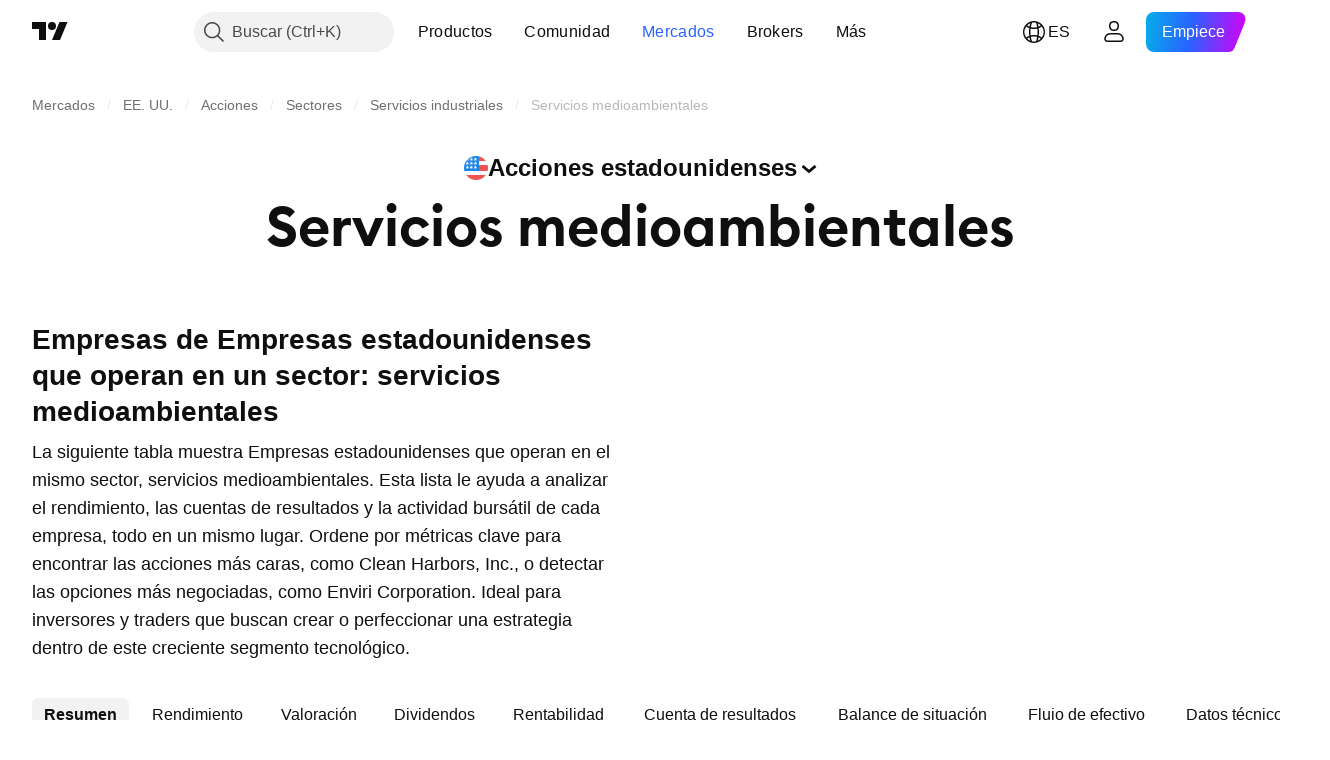

--- FILE ---
content_type: image/svg+xml
request_url: https://s3-symbol-logo.tradingview.com/purecycle-technologies.svg
body_size: 27
content:
<!-- by TradingView --><svg xmlns="http://www.w3.org/2000/svg" width="18" height="18"><path fill="#F0F3FA" d="M0 0h18v18H0z"/><path d="M6.01 5h5.49a2.5 2.5 0 010 5H7.33V9l-1.75 1.5L7.33 12v-1h4.17a3.5 3.5 0 100-7H7.94c-.8 0-1.5.4-1.93 1z" fill="#010873"/><path d="M11.99 13H6.5a2.5 2.5 0 010-5h4.17v1l1.75-1.5L10.67 6v1H6.5a3.5 3.5 0 100 7h3.56c.8 0 1.5-.4 1.93-1z" fill="#28C5F1"/></svg>

--- FILE ---
content_type: image/svg+xml
request_url: https://s3-symbol-logo.tradingview.com/republic-services.svg
body_size: 931
content:
<!-- by TradingView --><svg width="18" height="18" xmlns="http://www.w3.org/2000/svg"><path fill="#D23252" d="M0 0h18v18H0z"/><path d="M10.61 4.86c-.08-.239-.282-.883-.467-1.059C9.867 3.54 9.43 3.5 8.635 3.5c-.564 0-.937.196-1.14.42-.165.182-.243.489-.33.753l-.941 2.654H7.57l.62-1.628.622 1.628h1.348l-.49-1.252c-.052-.167-.216-.569-.346-.567-.018-.003.292-.001.573 0 .26.001.522.002.576-.003.193-.021.317-.108.136-.645zm-1.53.648c-.309.002-.819 0-.819 0l.602-1.825s.391 1.207.462 1.409c.078.223.023.415-.245.416z" fill="#fff"/><path d="M14.103 9.275c.217-.145.686-.489.805-.709.178-.329.084-.734-.161-1.446-.175-.507-.49-.627-.777-.74-.235-.092-.566-.084-.861-.084h-2.98l.413 1.03h1.969L10.917 8.47l.417 1.21 1.255-.871c.064-.042.234-.16.324-.254.09-.093.084-.184.082-.218-.002-.018.091.262.177.513.079.236.157.469.18.518.081.166.267.235.75-.093zM12.98 8.102c-.097-.276-.254-.775-.254-.775h1.905s-.978.741-1.159.866c-.2.14-.408.148-.492-.09z" fill="#fff"/><path d="M10.607 13.81c.214.15.705.464.964.503.386.057.765-.15 1.408-.592.458-.313.635-.679.66-.973.02-.24-.109-.53-.202-.79l-.901-2.682-1.091.744.595 1.771-1.607-1.089-1.089.747 1.266.86c.063.044.232.158.354.211a.3.3 0 00.246.005c.017-.007-.236.165-.463.318-.212.143-.424.287-.465.322-.143.125-.155.312.325.645zm.836-1.368c.248-.174.662-.455.662-.455l.575 1.712s-.996-.665-1.178-.79c-.203-.135-.275-.318-.059-.467z" fill="#fff"/><path d="M4.956 12.08c-.086.238-.251.775-.21 1.02.062.365.388.64 1.032 1.08.457.315.881.36 1.185.293.247-.055.5-.261.735-.426l2.424-1.636-1.088-.75-1.6 1.082.6-1.78-1.09-.746-.473 1.401a2.05 2.05 0 00-.104.385c-.016.126.046.195.07.221.012.013-.238-.16-.463-.318-.21-.144-.42-.291-.47-.317-.169-.09-.36-.043-.548.491zm1.638.327c.25.17.662.454.662.454l-1.547 1.045.429-1.3c.076-.224.238-.347.456-.2z" fill="#fff"/><path d="M4.96 6.586c-.265-.003-.859.015-1.092.128-.349.168-.525.547-.77 1.26-.176.506-.091.901.071 1.152.132.206.417.369.657.528l2.399 1.669.42-1.206L5.059 9h1.978l.416-1.182h-1.56c-.077 0-.288.018-.418.043-.132.026-.182.069-.2.098-.01.017.087-.262.175-.513.082-.233.164-.467.176-.518.038-.18-.069-.337-.665-.342zm.178 1.571c-.094.278-.253.736-.253.736L3.353 7.818s1.22.002 1.444 0c.25-.002.422.098.34.34z" fill="#fff"/></svg>

--- FILE ---
content_type: image/svg+xml
request_url: https://s3-symbol-logo.tradingview.com/janone.svg
body_size: 19
content:
<!-- by TradingView --><svg xmlns="http://www.w3.org/2000/svg" width="18" height="18"><path fill="#F0F3FA" d="M0 0h18v18H0z"/><path d="M8.83 4H11v6.7c0 3.69-3.65 3.62-5.15 2.93 2.3.3 3.1-1.24 3.15-2.05V6H7.16l1.67-2z" fill="#EC1B30"/><path d="M8.66 11.52c-.87 1.17-2.4.46-2.77-.04L5 13.05c2.24 1.23 3.79-.37 3.66-1.53z" fill="#F4A917"/></svg>

--- FILE ---
content_type: image/svg+xml
request_url: https://s3-symbol-logo.tradingview.com/374water.svg
body_size: -16
content:
<!-- by TradingView --><svg width="18" height="18" viewBox="0 0 18 18" xmlns="http://www.w3.org/2000/svg"><path fill="#F0F3FA" d="M0 0h18v18H0z"/><path d="M9.51 4.03a5 5 0 1 0-1.02 9.94A5 5 0 0 0 9.5 4.03Zm-.12 6.96a2.02 2.02 0 1 1-.77-3.97 2.02 2.02 0 0 1 .77 3.97Z" fill="#1D5291"/></svg>

--- FILE ---
content_type: image/svg+xml
request_url: https://s3-symbol-logo.tradingview.com/harsco.svg
body_size: -33
content:
<!-- by TradingView --><svg width="18" height="18" xmlns="http://www.w3.org/2000/svg"><path fill="#006AB4" d="M0 0h18v18H0z"/><path d="M13.99 11.997C7.68 8.13 9.513 8.13 4.008 11.95 3.763 12.12 8.988 5 8.988 5s5.274 7.164 5.002 6.997z" fill="#fff"/></svg>

--- FILE ---
content_type: application/javascript; charset=utf-8
request_url: https://static.tradingview.com/static/bundles/72378.426508e8425bf880af96.js
body_size: 16364
content:
"use strict";(self.webpackChunktradingview=self.webpackChunktradingview||[]).push([[72378],{832617:(e,t,n)=>{n.d(t,{initAlerts:()=>o});var r=n(650151),i=n(638456),s=n(314802);async function o(){const e=function(){if(!window.initData.offlineAlertEventsOnInit)return!1;if((0,i.checkPageType)("mobile")||(0,s.isOnMobileAppPage)("any"))return!1;return!0}(),[t,o]=await Promise.all([e?Promise.all([n.e(83477),n.e(99892),n.e(26184),n.e(29903),n.e(24840),n.e(7204),n.e(12874),n.e(20541),n.e(97406),n.e(94425),n.e(68448),n.e(28903),n.e(96421),n.e(30184),n.e(67007),n.e(51384),n.e(3975),n.e(74150),n.e(55091),n.e(24377),n.e(44962),n.e(8721),n.e(53287),n.e(2139),n.e(35938),n.e(96657),n.e(6534),n.e(93500),n.e(43890),n.e(91046)]).then(n.bind(n,800504)):Promise.resolve(null),e?n.e(35844).then(n.bind(n,779672)):Promise.resolve(null)]);e&&(0,r.ensureNotNull)(t).tryInitAlertsNotifications((0,r.ensureNotNull)(o).toastManager,window.TVD??null)}},357517:(e,t,n)=>{function r(e){let t=null;return(n,...r)=>(t?.abort(),t=new AbortController,n?.aborted?t.abort():n?.addEventListener("error",(()=>t?.abort()),{once:!0}),e(t.signal,...r))}function i(e){if(!c(e))throw e}function s(e){if(c(e))throw e}function o(e){return e?.aborted?Promise.reject(a()):new Promise(((t,n)=>{e?.addEventListener("abort",(()=>n(a())),{once:!0})}))}function a(){return new DOMException("Aborted","AbortError")}function c(e){return e instanceof Error&&"AbortError"===e.name||"object"==typeof e&&null!==e&&"name"in e&&"AbortError"===e.name}function l(e,t){return Promise.race([o(e),t])}async function u(e,t){let n;try{await l(e,new Promise((e=>{n=setTimeout(e,t)})))}finally{clearTimeout(n)}}n.d(t,{createAbortError:()=>a,delay:()=>u,isAbortError:()=>c,respectAbort:()=>l,respectLatest:()=>r,rethrowAbortError:()=>s,skipAbortError:()=>i})},883522:(e,t,n)=>{n.d(t,{AppContext:()=>r});const r=(0,n(50959).createContext)({isOnMobileAppPage:()=>!1,isRtl:!1,locale:"en",renderMode:"legacy"})},881383:(e,t,n)=>{n.d(t,{getLiveRegionInstance:()=>o,initLiveRegion:()=>a});n(50959);class r{constructor(e,t=[]){this._messagesQueue=[],this._alternate=!1,this._renderedMessage=null,this._idCounter=0,this._containers=[...t],this._type=e}setContainers(e){this._containers=[...e]}addMessage(e,t=0){const n=this._generateId(),r={id:n,message:e,destroyTimeout:this._calculateDestroyTimeout(e,t)};return this._messagesQueue.push(r),this._renderedMessage||this._renderMessage(),{...r,type:this._type,destroy:this._getDestroyMessageCallback(n)}}destroyAll(){this._messagesQueue=[],clearTimeout(this._renderedMessage?.destroyTimer),this._containers.forEach((e=>{e.innerText=""})),this._renderedMessage=null,this._alternate=!1}_generateId(){return`live-region-${this._type}-${this._idCounter++}`}_calculateDestroyTimeout(e,t=0){const n=50*e.trim().length+200,r=250*e.trim().length;return Math.min(Math.max(n,t),r)}_findById(e){return this._renderedMessage?.id===e?this._renderedMessage:this._messagesQueue.find((t=>t.id===e))}_getDestroyMessageCallback(e){return async t=>{const n=this._findById(e)
;return!!n&&(n.renderedTo?!!t&&(this._removeRenderedMessage(),this._renderMessage(),!0):(this._removeFromQueue(n),!0))}}_removeRenderedMessage(){const e=this._renderedMessage?.renderedTo;e&&(e.innerText=""),this._renderedMessage=null}_removeFromQueue(e){this._messagesQueue=this._messagesQueue.filter((t=>t!==e))}async _renderMessage(){if(!this._containers.length||!this._messagesQueue.length)return;const e=this._alternate?this._containers[0]:this._containers[1],t=this._messagesQueue.shift();let n;e.innerText=t.message;const r=new Promise(((e,r)=>{n=setTimeout((()=>{if(this._renderedMessage?.id===t.id)return this._removeRenderedMessage(),void this._renderMessage().then(e);r("Currently rendered message is not the one that you 're trying to destroy")}),t.destroyTimeout)}));this._renderedMessage={...t,renderedTo:e,destroyTimer:n,destroyPromise:r},this._alternate=!this._alternate}}class i extends r{}const s=new class{constructor(){this.isInited=!1,this._politeQueue=new i("polite"),this._assertiveQueue=new i("assertive")}renderTo(e,t=!1){return t&&this.destroy(),this._init(e)}destroy(){this._politeQueue.destroyAll(),this._assertiveQueue.destroyAll(),this.isInited=!1}sayPolitely(e,t){return this.isInited?this._politeQueue.addMessage(e,t):null}interrupt(e,t){return this.isInited?this._assertiveQueue.addMessage(e,t):null}_init(e){if(!e)return!1;if(this.isInited)return!1;return!!this._setContainers(e)&&(this.isInited=!0,!0)}_setContainers(e){const t=document.getElementById(e);if(!t)return!1;const n=t.querySelectorAll('[aria-live="polite"]'),r=t.querySelectorAll('[aria-live="assertive"]');return!(!n||2!==n.length||!r||2!==r.length)&&(this._politeQueue.setContainers([n[0],n[1]]),this._assertiveQueue.setContainers([r[0],r[1]]),!0)}};function o(){return s}function a(e){return o().renderTo(e),o()}},742480:(e,t,n)=>{n.d(t,{initSnackbarContainer:()=>i});const r="snackbar-container";function i(){let e=document.getElementById(r);return e||(e=document.createElement("div"),e.setAttribute("aria-live","polite"),e.id=r,document.body.appendChild(e),e)}},752023:(e,t,n)=>{n.r(t),n.d(t,{cookieBannerDelegate:()=>c,initCookiesNotification:()=>h,showCookiesNotification:()=>u});var r=n(199010),i=n(197188),s=n(261030),o=n(638456),a=n(314802);n(659863);const c=(0,i.createDeferredPromise)();let l=!1;async function u(){if(l)return;const{setCookieStageStatus:e}=await n.e(38869).then(n.bind(n,597667));l=!0;const t=await n.e(38869).then(n.bind(n,415127));await t.showCookiesNotification(),e(!0),l=!1}const d=["/symbols"];async function h(){const{setCookieStageStatus:e}=await n.e(38869).then(n.bind(n,597667));if((0,o.isSymphonyEmbed)())return e(!0),(0,s.notApplicateBanner)(),(0,s.setCookieSetting)(s.CookieSettings.Analytics,!0),(0,s.setCookieSetting)(s.CookieSettings.Advertising,!1),void s.cookieSettingsReady.resolve();if((0,s.checkBannerPrivacyPreferenceKey)()||(0,a.isOnMobileAppPage)("any")||/^\/widget-wizard\//.test(window.location.pathname))e(!0);else{
const n=document.querySelector(".js-main-page-promo-container"),i=d.find((e=>window.location.pathname.includes(e)));if(n||i||c.resolve(),i&&window.addEventListener("scroll",(function e(){window.scrollY>=.2*document.documentElement.scrollHeight&&(c.resolve(),window.removeEventListener("scroll",e))})),(0,s.isBannerVisible)())return s.cookieSettingsReady.resolve(),c.promise.then((()=>u()));{const n=await(0,r.userGeoInfo)();if(n.is_in_european_union||(t=n.country_code,["is","li","no","gb"].includes(t)))return(0,s.showBanner)(),s.cookieSettingsReady.resolve(),c.promise.then((()=>u()));e(!0),(0,s.notApplicateBanner)(),(0,s.setCookieSetting)(s.CookieSettings.Analytics,!0),(0,s.setCookieSetting)(s.CookieSettings.Advertising,!0)}}var t;s.cookieSettingsReady.resolve()}},484443:(e,t,n)=>{function r(e,t){let n=0;for(const{min:r,max:i}of t){if(e<r||i<r)continue;const t=Math.min(e,i);if(n=Math.max(n,t),e===n)break}return n}function i(e){const t=[];if(void 0===e)return[];Array.isArray(e)||(e=[e]);for(const n of e){let e,r;isFinite(n)?e=r=Number(n):(e=+n.min,r=+n.max),(e<0||isNaN(e))&&(e=0),isNaN(r)&&(r=1/0),e<=r&&r>0&&t.push({min:e,max:r})}return t.sort(((e,t)=>e.min-t.min||e.max-t.max)),t}function s(e,t){if(e.length!==t.length)return!1;for(let n=e.length;n--;){if(e[n].min!==t[n].min)return!1;if(e[n].max!==t[n].max)return!1}return!0}n.d(t,{determineSize:()=>r,negotiationsAreEqual:()=>s,processNegotiation:()=>i})},974493:(e,t,n)=>{n.d(t,{Root:()=>m});var r=n(77294),i=n(581996);class s{constructor(e){this._document=e,this.isFullscreen=new r.WatchedValue;const t=()=>{const e=["fullscreenElement","webkitFullscreenElement","mozFullscreenElement","mozFullScreenElement","msFullscreenElement"];for(let t=0;t<e.length;t++){const n=e[t];if(n in this._document){this.isFullscreen.setValue(!!this._document[n]);break}}};t();for(const n of["fullscreenchange","webkitfullscreenchange","mozfullscreenchange","MSFullscreenChange"])e.addEventListener(n,t,!1)}enter(){const e=this._document.documentElement;for(const t of["requestFullscreen","mozRequestFullScreen","webkitRequestFullscreen","msRequestFullscreen"])if("function"==typeof e[t]){e[t]();break}this.isFullscreen.setValue(!0)}exit(){const e=this._document;for(const t of["exitFullscreen","mozCancelFullScreen","mozExitFullscreen","webkitExitFullscreen","msExitFullscreen"])if("function"==typeof e[t]){e[t]();break}this.isFullscreen.setValue(!1)}}var o=n(470316),a=n(251954);class c{constructor(e){this.isFullscreen=new r.WatchedValue,this._handleExit=e=>{27!==(0,o.hashFromEvent)(e)||e.defaultPrevented||(e.preventDefault(),this.exit())},this._element=e}enter(){this.isFullscreen.setValue(!0),a.emit("onInternalFullscreenShow"),this._element.addEventListener("keydown",this._handleExit)}exit(){this.isFullscreen.setValue(!1),a.emit("onInternalFullscreenHide"),this._element.removeEventListener("keydown",this._handleExit)}}var l=n(554433),u=n(314802),d=n(650151),h=n(638456);class m{constructor(e,t){this._updateDocumentHeight=e=>{
"visual"===this._viewportType&&this._window.document.documentElement.style.setProperty("height",`${e}px`,"important")},this._window=e,this._fullscreenApi=t?new c(e.document.body):new s(e.document),this._viewportType=h.CheckMobile.iOS()&&!(0,u.isOnMobileAppPage)("any")&&this._window.visualViewport?"visual":"quirks","visual"===this._viewportType?this._viewport=(0,d.ensure)(this._window.visualViewport):this._viewport=this._window;const n=this._layoutSizeSensor=this._window.document.createElement("div");n.id="layout-size-sensor",n.style.position="fixed",n.style.top="0",n.style.left="0",n.style.right="0",n.style.bottom="0",n.style.pointerEvents="none",n.style.visibility="hidden",this._initFullscreen()}allocate(){this.free();const e=this._window.document,t=e.createElement("div");t.classList.add("js-rootresizer__contents"),t.style.position="relative",t.style.width="100%",t.style.height="100%",e.body.insertAdjacentElement("afterbegin",t),e.body.insertAdjacentElement("afterbegin",this._layoutSizeSensor),this._visibilityApi=new l.VisibilityApi(this._window.document);const n={alive:new r.WatchedValue(!0),fullscreenable:new r.WatchedValue(!0),container:new r.WatchedValue(t),width:new r.WatchedValue,height:new r.WatchedValue,availWidth:new r.WatchedValue,availHeight:new r.WatchedValue,visible:this._visibilityApi.isVisible,fullscreen:this._fullscreenApi.isFullscreen,remove:()=>{n.alive.setValue(!1)},attach:()=>{n.alive.setValue(!1),this._window.close()},requestFullscreen:()=>{this._requestFullscreen()},exitFullscreen:()=>{this._exitFullscreen()}};return n.alive.subscribe((e=>{e||n!==this._area||this.free()})),this._area=n,this._resizeHandler=()=>{const e=this._width(n)||800,t=this._height(n)||600;n.availHeight.setValue(t),n.availWidth.setValue(e),n.height.setValue(t),n.width.setValue(e)},this._area.height.subscribe(this._updateDocumentHeight,{callWithLast:!0}),this._resizeHandler(),this._viewport.addEventListener("resize",this._resizeHandler),new i.ResizerDetacherState(n).bridge()}free(){if(this._resizeHandler&&(this._viewport.removeEventListener("resize",this._resizeHandler),this._resizeHandler=void 0),this._visibilityApi&&(this._visibilityApi.destroy(),this._visibilityApi=void 0),this._area){const e=this._area;this._area=void 0,e.height.unsubscribe(this._updateDocumentHeight),e.alive.setValue(!1);const t=e.container.value(),n=t?.parentElement;n&&(n.removeChild(t),n.removeChild(this._layoutSizeSensor))}}_height(e){if("visual"===this._viewportType)return this._layoutSizeSensor.clientHeight;return e.container.value().clientHeight}_width(e){return e.container.value().clientWidth}_requestFullscreen(){this._fullscreenApi.enter()}_exitFullscreen(){this._fullscreenApi.exit()}_initFullscreen(){this._fullscreenApi.isFullscreen.subscribe((e=>{this._resizeHandler&&this._resizeHandler()}))}}},167989:(e,t,n)=>{n.d(t,{initSubscribeToGlobalEventsStorage:()=>i});var r=n(251954);function i(){window.subscribeGlobalEventsStorage=(e,t)=>{r.subscribe(e,t,null)}}},921454:(e,t,n)=>{n.d(t,{POPUP_IN_CLOSING_PROCESS_CLASS:()=>o,
POPUP_ROOT_CONTAINER_CLASS:()=>a,init:()=>d,showUserLinkPopup:()=>l,unmountUserLinkPopupInstances:()=>u});var r=n(778785),i=n(954912),s=n(357517);const o="user-link-popup-in-closing",a="user-link-popup-root-container";class c{constructor(e,t){const{username:n,openTimeoutDuration:r}=t??{};this._target=e,this._abortController=new AbortController;const i=(this._target.getAttribute("data-username")||this._target.textContent)??void 0;this._username=n??i,this._openTimeoutDuration=r}openPopup(){if(c.isPopupOpened())return;const e=setTimeout((async()=>{try{await this._renderPopupComponent()}catch(e){(0,s.skipAbortError)(e)}}),50);this._target.addEventListener("mouseleave",(()=>{clearTimeout(e),this._abortController.abort()}),{once:!0})}static isPopupOpened(){const e=document.body.querySelector(`.${a}`),t=e&&!e.classList.contains(o);return Boolean(t)}static isElementContainsPopupClass(e){return e.classList.contains("js-userlink-popup")}static async unmountAllPopupInstances(){const e=Array.from(document.querySelectorAll(`.${a}`)).map((e=>e.parentElement)).filter((e=>Boolean(e)));if(e.length)for(const t of e)c._unmountPopupInstance(t)}_isPopupUserModel(e){return"ideas"in e&&"followers"in e}async _getPopupData(e,t){const n=`/api/v1/users/${e}/popup/`,r=await(0,i.fetch)(n,{method:"GET",signal:t});if(!r.ok)return null;return await r.json()}_formatDataIntoProps(e){const t=this._target.matches('[target="_blank"]')?"_blank":void 0,n=this._isPopupUserModel(e);return{name:e.username,displayName:n?e.username:e.display_name,badges:e.badges,isBroker:e.is_broker,ideasCount:n?e.ideas:void 0,profileUrl:e.uri,followers:n?e.followers:void 0,userPic:e.avatars.mid,isFollowed:e.follow_status,status:e.status,showButtons:e.username!==window.user.username,brokerRatingFormatted:n?void 0:e.rating_details.formatted,brokerRating:n?void 0:e.rating_details.value,hrefTarget:t,isBanned:e.is_banned}}async _renderPopupComponent(){if(!this._username)return;const[e,{renderUserLinkPopup:t}]=await Promise.all([this._getPopupData(this._username,this._abortController.signal),(0,s.respectAbort)(this._abortController.signal,Promise.all([n.e(91613),n.e(26184),n.e(6656),n.e(98703),n.e(30331),n.e(34022),n.e(47043),n.e(22969),n.e(29172),n.e(38989),n.e(70571),n.e(65664),n.e(89568)]).then(n.bind(n,158467)))]);if(!e||this._abortController.signal.aborted)return;const r=document.createElement("div");document.body.appendChild(r);const i=this._formatDataIntoProps(e);t(r,{target:this._target,onClose:()=>c._unmountPopupInstance(r),renderViewProps:i,openTimeoutDuration:this._openTimeoutDuration})}static async _unmountPopupInstance(e){if(!document.body.contains(e))return;const{unmountUserLinkPopup:t}=await Promise.all([n.e(91613),n.e(26184),n.e(6656),n.e(98703),n.e(30331),n.e(34022),n.e(47043),n.e(22969),n.e(29172),n.e(38989),n.e(70571),n.e(65664),n.e(89568)]).then(n.bind(n,158467));t(e),e.remove()}}function l(e,t){new c(e,t).openPopup()}async function u(){c.unmountAllPopupInstances()}async function d(){const e=e=>{if(!(e.target instanceof Element))return;const t=e.target
;c.isElementContainsPopupClass(t)&&l(t)};r.mobiletouch||document.body.addEventListener("mouseenter",e,{capture:!0})}},833813:(e,t,n)=>{var r;n.d(t,{ProductFeaturesEnum:()=>r,UNLIMITED_FEATURE_LIMIT:()=>i}),function(e){e.CAN_EDIT_PUBLIC_CHATS="CAN_EDIT_PUBLIC_CHATS",e.NO_SPONSORED_ADS="NO_SPONSORED_ADS",e.ALERTS_NO_EXPIRATION="ALERTS_NO_EXPIRATION",e.ALERTS_WEBHOOK="ALERTS_WEBHOOK",e.SCREENER_AUTO_REFRESH="SCREENER_AUTO_REFRESH",e.SCREENER_INTERVALS="SCREENER_INTERVALS",e.SCREENER_EXPORT_DATA="SCREENER_EXPORT_DATA",e.SOCIAL_ACTIVITY="SOCIAL_ACTIVITY"}(r||(r={}));const i=99999},575200:(e,t,n)=>{n.d(t,{appendGoogleScript:()=>w,completeGoogleAuth:()=>b,googleButtonDelegate:()=>p,initOneTapSignIn:()=>g});var r=n(691805),i=n(588948),s=n(72224),o=n(638456),a=n(251924),c=n(197188),l=n(486710),u=n(660681),d=n(691840),h=n(308180),m=n(125226);const f="https://accounts.google.com/gsi/client",p=new a.Delegate;let _=!1;function g(){window.GOOGLE_CLIENT_ID&&!(0,i.getFreshInitData)().googleSigninPopupDisabled&&(o.CheckMobile.iOS()?setTimeout((()=>{w()}),6e4):w())}async function w(){if(_)return;_=!0;const e=(0,c.createDeferredPromise)(),t=(0,r.appendScript)(f);t.onload=()=>e.resolve(),t.onerror=()=>e.reject(),window.handleGoogleCredentialResponse=e=>{e.select_by.startsWith("btn")?p.fire(e.credential):async function(e){const t=(0,s.getUrlParams)(),n={feature_source:"google_one_tap",utm_source:t.utmsource,utm_medium:t.utmmedium},r=new FormData;r.append("token",e),r.append("mode_with_confirmation",(0,m.isFeatureEnabled)("enable_social_auth_confirmation")?"signin-with-confirm":"signin"),b(r,n,(e=>{window.user=e.user,window.TradingView.changeLoginState(!0)}),(e=>(0,d.showSignModal)({mode:"second-factor",secondAuthFactorInfo:e})),h.showErrorDialog,(e=>(0,d.showSignModal)({mode:"social-auth-confirmation",socialConfirmData:e})))}(e.credential)},window.logMomentNotification=()=>{window.is_authenticated?y():window.loginStateChange.subscribe(null,y,!0)};const n=document.createElement("div");return n.setAttribute("id","g_id_onload"),n.setAttribute("data-client_id",window.GOOGLE_CLIENT_ID),n.setAttribute("data-callback","handleGoogleCredentialResponse"),n.setAttribute("data-use_fedcm_for_prompt","true"),n.setAttribute("data-moment_callback","logMomentNotification"),n.setAttribute("data-cancel_on_tap_outside","false"),document.body.appendChild(n),e.promise}function y(){window.google.accounts.id.cancel()}async function b(e,t,n,r,i,s){(0,l.socialAuth)(e,t).then(n).catch((e=>{const t=["2FA_required","2FA_challenge_not_generated"].includes(e.type??"");if("SA_unconfirmed_auth"===e.type&&s&&e.socialConfirmData)s(e.socialConfirmData);else if(t&&e.secondFactorTypes&&e.secondFactorTypes.length>0){const t=u.SMS_BANNED_STATUS===e.status,i=e.secondFactorTypes[0],s={codeTTL:"sms"===i.name?i.code_ttl:void 0,type:i.name,onlyBackup:t,onSignin:n};r(s)}else e.message&&i(e.message)}))}},470316:(e,t,n)=>{n.d(t,{Modifiers:()=>r.Modifiers,hashFromEvent:()=>r.hashFromEvent,hashShiftPlusEnter:()=>r.hashShiftPlusEnter,humanReadableHash:()=>r.humanReadableHash,
humanReadableModifiers:()=>r.humanReadableModifiers,isMacKeyboard:()=>r.isMacKeyboard,modifiersFromEvent:()=>r.modifiersFromEvent});var r=n(591800)},631456:(e,t,n)=>{n.r(t),n.d(t,{createReactRoot:()=>a});var r=n(50959),i=n(632227),s=n(904237),o=n(957114);function a(e,t,n="legacy"){const a=r.createElement(o.TVAppContextProvider,{renderMode:n},e);if("modern"===n){const e=(0,s.createRoot)(t);return e.render(a),{render(t){e.render(r.createElement(o.TVAppContextProvider,{renderMode:n},t))},unmount(){e.unmount()}}}return i.render(a,t),{render(e){i.render(r.createElement(o.TVAppContextProvider,{renderMode:n},e),t)},unmount(){i.unmountComponentAtNode(t)}}}},46277:(e,t,n)=>{n.r(t),n.d(t,{DialogAction:()=>i,FeatureId:()=>r,createExtendedSolution:()=>c,errorCode:()=>o,trackSocialNetworkEvent:()=>a});var r,i,s=n(776734);!function(e){e.CreateIdea="free__create_public_idea",e.CreateComment="free__create_comment",e.CreateMessageChat="free__create_message_chat"}(r||(r={})),function(e){e.Open="open",e.OpenSolution="open_solution"}(i||(i={}));const o="permissions_denied";async function a(e,t){const n=await(0,s.getTracker)();if(n){const r=window.user.id?.toString();n.trackPermissionDialog(e,t,r||"")}}function c(e,t){const n=e.match(/\d+\//gm)?.[0];return e.replace(n||"",n+t)}},519073:(e,t,n)=>{function r(e){return void 0!==e&&e.includes("crypto")}function i(e,t){return"spot"===e&&r(t)}function s(e,t){return"stock"===e&&t.includes("right")||"right"===e}function o(e,t){return a(e,t)||"stock"===e&&t.includes("fund")&&t.includes("etf")||"structured"===e&&t.includes("etn")}function a(e,t){return function(e,t){return"fund"===e&&t.includes("mutual")}(e,t)||"fund"===e&&t.includes("etf")}function c(e){return"bond"===e}function l(e,t){return"bond"===e&&t.includes("corporate")}function u(e){return"economic"===e}function d(e){return"option"===e}function h(e){return"dex"===e?.centralization}function m(e){return"spread"===e}function f(e){return"futures"===e}function p(e){return"forex"===e}function _(e,t,n){return r(t)&&"spot"===e&&"USD"===n}function g(e,t){return"spot"===e&&t.includes("cryptoasset")}function w(e,t){return Boolean("bond"===e&&t.includes("government")&&t.includes("benchmark"))}function y(e,t){return Boolean("bond"===e&&t.includes("government")&&!t.includes("benchmark"))}function b(e){return Boolean(e.typespecs?.includes("yield"))}function v(e,t){return"stock"===e&&t.includes("common")||"stock"===e&&t.includes("preferred")||"stock"===e&&t.includes("forward")||"stock"===e&&t.includes("bonus")||"stock"===e&&t.includes("cfd")||"fund"===e&&t.includes("unit")||"fund"===e&&t.includes("trust")||"fund"===e&&t.includes("reit")||"fund"===e&&t.includes("etn")||"fund"===e&&t.includes("closedend")||"bond"===e&&t.includes("convertible")||"dr"===e||"warrant"===e||"structured"===e&&!t.includes("etn")}function P(e){return e?.includes("discontinued")??!1}function S(e,t=[]){return v(e,t)&&t.includes("pre-ipo")}n.d(t,{hasCryptoTypespec:()=>r,isBond:()=>c,isCorporateBond:()=>l,isCryptoSpot:()=>i,isCryptoSpotUsd:()=>_,isCryptoassetSpot:()=>g,isDex:()=>h,
isEconomicSymbol:()=>u,isEtf:()=>o,isForexSymbol:()=>p,isFundEtf:()=>a,isFutures:()=>f,isGovernmentBenchmarkBond:()=>w,isGovernmentOnlyBond:()=>y,isOption:()=>d,isPreIpo:()=>S,isRight:()=>s,isSpread:()=>m,isStocksSymbol:()=>v,isSymbolDelisted:()=>P,isYield:()=>b})},957114:(e,t,n)=>{n.d(t,{TVAppContext:()=>l,TVAppContextProvider:()=>c});var r=n(50959),i=n(883522),s=n(314802),o=n(680574);const a={iOs:"old",android:"new",old:"old",new:"new",any:"any"};function c(e){const[t]=(0,r.useState)({isOnMobileAppPage:e=>(0,s.isOnMobileAppPage)(a[e]),isRtl:(0,o.isRtl)(),locale:window.locale,renderMode:e.renderMode??"legacy"});return r.createElement(i.AppContext.Provider,{value:t},e.children)}const l=i.AppContext},226368:(e,t,n)=>{n(184548);var r=n(50959),i=(n(659863),n(631456));var s=n(262078),o=n(345848),a=n(226722),c=n(735566);const l=(0,c.getLogger)("UserSessions");let u,d=0,h=!1,m=!1;function f(e){if(h){ChartApiInstance.connect({tokenGrabSession:e});const t=ChartApiInstance.connectDfd;return h=!1,u&&(t.then((function(){(0,o.trackEvent)("Auth","Different Device Active Recovery"),u.destroy(),u=void 0})),t.catch((function(){h=!0}))),t}}function p(e){if(h)return;let t=!1;if(ChartApiInstance&&(ChartApiInstance.disconnect(),t=!0),t){(0,o.trackEvent)("Auth","Different Device Active Dialog"),h=!0,l.logNormal("Different device connection detected: "+JSON.stringify(e));const t=function(){m=!1;const e=f(!0);e&&e.then((function(){a.TVXWindowEvents.emit("session_captured")}))};m||async function(e){const{SessionLockDialog:t}=await Promise.all([n.e(15876),n.e(26184),n.e(7204),n.e(94425),n.e(6869),n.e(21596),n.e(18323),n.e(42765),n.e(62702),n.e(97430)]).then(n.bind(n,373145)),{reconnect:s,...o}=e,a=document.createElement("div"),c=(0,i.createReactRoot)(r.createElement(t,{...o,onClose:()=>{c.unmount(),a.remove(),s()}}),a)}({...e??{},reconnect:t}).then((()=>{m=!0}))}}a.TVXWindowEvents.on("session_captured",(function(){f()})),s.pushStreamMultiplexer.on("auth",(function(e){if(is_authenticated&&user&&user.session_hash&&"active_session_changed"===e.type&&e.timestamp>d){if(d=e.timestamp,user.session_hash===e.source_session&&e.source_session in e.changes&&"cycled"===e.changes[e.source_session].a&&(user.session_hash=e.changes[e.source_session].h),user.session_hash in e.changes&&"logout"===e.changes[user.session_hash].a)return void(e.source_session!==user.session_hash&&async function(e){const{SessionLogoutDialog:t}=await Promise.all([n.e(51579),n.e(26184),n.e(7204),n.e(6869),n.e(21596),n.e(20378),n.e(42765),n.e(62702),n.e(65148)]).then(n.bind(n,59277)),s=document.createElement("div"),o=(0,i.createReactRoot)(r.createElement(t,{...e,onClose:()=>{o.unmount(),s.remove()}}),s)}(e.device_info));if(!e.active_sessions)return;let t=!1;for(let n=e.active_sessions.length-1;n>=0;n--)user.session_hash===e.active_sessions[n]&&(t=!0);t?u&&f():p(e.device_info)}}));n(202373);var _=n(77034),g=n.n(_),w=n(799786);g().safari&&(0,w.createGroup)().add({desc:"Prevent exit native fullscreen",hotkey:27,handler:()=>{}})
;var y=n(444372),b=n(174079),v=n(172840),P=n(638456),S=n(314802),E=n(354298),T=n(921454),A=n(752023),C=n(742480),k=n(261030),I=n(125226),D=n(62802);const R=(0,c.getLogger)("NewsNotificationsInit");var O=n(400353),M=n(833813),L=n(881383),N=n(575200),F=n(199010);var V=n(49437),x=n(407085);var U=n(780626);var H=n(46277),j=n(861482);var B=n(17519),G=n(93322),z=n(214842),$=n(290484),W=n(175203),q=n(900608);const Q="activeBrowserTabsCounter";let J=null;class Y{constructor(){this._isMasterTab=!1,this._lastState={tabs:[],ts:0},this._sendReport=(0,$.default)(((e,t)=>{this._isMasterTab&&(W.telemetry.sendReport("site","browsers_tabs_ratio_frame",{value:e}),W.telemetry.sendReport("site","browsers_tabs_count_frame",{value:t}))}),2e4),this._guid=(0,q.guid)(),this._initTimer()}unregisterTab(){clearInterval(this._timerId);const e=this._getState();e.tabs=e.tabs.filter((e=>e[0]!==this._guid)),e.ts=Date.now(),this._setState(e)}static getInstance(){return null===J&&(J=new Y),J}_checkIsMaster(e){const t=0===e.tabs.length,n=Date.now()-e.ts>2e4;return t||n||e.tabs[0][0]===this._guid}_countVisibleTabsRatio(e){const t=e.reduce(((e,t)=>e+("visible"===t[1]?1:0)),0);return Math.round(t/e.length*100)}_getState(){const e=V.TVLocalStorage.getItem(Q),t=null!==e?JSON.parse(e):this._lastState;return this._lastState=t,t}_setState(e){V.TVLocalStorage.setItem(Q,JSON.stringify(e))}_pulse(){const e=this._lastState.tabs,t=document.visibilityState,n=this._getState(),r=n.tabs.find((e=>e[0]===this._guid)),i=this._isMasterTab;this._isMasterTab=this._checkIsMaster(n);const s=!i&&this._isMasterTab;if(void 0!==r&&r[1]!==t&&(r[1]=t),s)n.tabs=[[this._guid,t]],n.ts=Date.now(),this._isMasterTab=!0,this._sendReport(100,1);else if(this._isMasterTab){n.ts=Date.now();const t=this._countVisibleTabsRatio(e),r=this._countVisibleTabsRatio(n.tabs);t!==r&&this._sendReport(r,n.tabs.length)}else void 0===r&&n.tabs.push([this._guid,t]);this._setState(n)}_initTimer(){this._pulse(),this._timerId=setInterval((()=>this._pulse()),1e4)}}var X=n(167989),K=n(864671);var Z=n(516621);var ee=n(313266),te=n(832617);const ne=(0,c.getLogger)("Chart.Base");if(loginStateChange.subscribe(window,(function(e){if(user&&is_authenticated){TVLocalStorage.getItem("paid_account_username")&&TVLocalStorage.removeItem("paid_account_username");const e=TVLocalStorage.getItem("last_username"),t=TVLocalStorage.getItem("previous_username");e!==user.username&&(TVLocalStorage.setItem("last_username",user.username),e&&e!==t&&(TVLocalStorage.setItem("previous_username",e),(0,G.paidAccountCheck)({isNeedCancelButton:!0}).catch((()=>{})))),(()=>{const e=JSON.parse(V.TVLocalStorage.getItem("password_popup_data")||"null");(0,I.isFeatureEnabled)("change_password_suggestion_popup")&&(!e?.lastTimestamp||(0,x.getCalendarDaysDiff)(new Date,new Date(e.lastTimestamp))>=2)&&(!e?.showCount||e.showCount<3)&&(V.TVLocalStorage.setItem("password_popup_data",JSON.stringify({lastTimestamp:(new Date).getTime(),showCount:e?.showCount?e.showCount+1:1})),
Promise.all([n.e(75080),n.e(26184),n.e(10648),n.e(32078),n.e(6739),n.e(50370),n.e(61504),n.e(84592),n.e(58572),n.e(27877),n.e(6656),n.e(75070),n.e(61224),n.e(14144),n.e(16722),n.e(52296),n.e(79231),n.e(67901),n.e(61771),n.e(30044),n.e(42533)]).then(n.bind(n,757140)).then((({changePasswordDialog:e})=>e())))})()}else{const e=TVLocalStorage.getItem("paid_account_username");e&&Promise.resolve().then(n.bind(n,691840)).then((t=>t.showSignModal({source:"Paid Account Popup",username:e})))}e||(0,E.reconnectChartApi)()})),(0,v.whenDocumentReady)((function(){if((0,I.isFeatureEnabled)("enable_forced_email_confirmation")&&window.is_authenticated&&window.user.social_registration&&void 0===window.user.profile_data_filled&&!window.user.has_active_email&&!(0,S.isOnMobileAppPage)("any")){if(window.location.pathname.startsWith(`/u/${window.user.username}`)||"/policies/"===window.location.pathname||"/privacy-policy/"===window.location.pathname)return;Promise.resolve().then(n.bind(n,691840)).then((e=>e.showSignModal({mode:"force-verify-email"})))}"#signin"===window.location.hash?Promise.resolve().then(n.bind(n,691840)).then((e=>e.showSignModal({source:"Redirect"}))):"#signup"===window.location.hash&&Promise.resolve().then(n.bind(n,691840)).then((e=>e.showSignModal({mode:"signup",source:"Redirect"}))),(0,P.checkPageType)("mobile")?k.cookieSettingsReady.resolve():(0,A.initCookiesNotification)().then((async()=>{const e=(0,z.placementFromPageLocation)();if(e){if((0,O.enabled)(M.ProductFeaturesEnum.NO_SPONSORED_ADS))return;let t=!0;if("ru"===window.locale){t="ru"!==(await(0,F.userGeoInfo)()).country_code}if(t){const{toastAd:t}=await Promise.all([n.e(41001),n.e(24377),n.e(8721),n.e(78717),n.e(38336)]).then(n.bind(n,488071));t.setPlacement(e.placement).addTargeting("placement",e.targeting).start()}}})),window.initData.show_idc_dialog&&window.TradingView.onChartPage?n.e(9726).then(n.bind(n,207799)).then((e=>{e.showIdcAgreementDialog()})):window.initData.banned_payments&&Promise.all([n.e(66814),n.e(95626),n.e(28415),n.e(78820),n.e(30608),n.e(56167),n.e(11417),n.e(96520),n.e(80281),n.e(84434),n.e(16708),n.e(44057),n.e(2224),n.e(30871),n.e(29201)]).then(n.bind(n,299752)).then((({warningDialog:e})=>{e({title:y.t(null,void 0,n(620748)),content:"<p>"+y.t(null,void 0,n(757833))+"</p>",closeButtonText:y.t(null,{context:"action"},n(433334))}).open()}))}),!0),window.pro=new b.Pro(window.shopConf),loginStateChange.fire(!0),Promise.all([n.e(55985),n.e(14144),n.e(84434),n.e(38578)]).then(n.t.bind(n,233009,23)).then((({default:e})=>{e.init()})),["/widget-wizard/","/space-mission-yearly-recap/","/space-mission-personal-yearly-recap/","/my-space-mission/2025/share/"].find((e=>window.location.pathname.startsWith(e)))||(0,S.isOnMobileAppPage)("any")||(0,P.onMainPage)()||(0,P.isSymphonyEmbed)()||async function(){const e=D.getBool(Z.CHRISTMAS_POPUP_STORAGE_KEY_PREFIX),t=(new Date).getFullYear()>Z.CHRISTMAS_POPUP_YEAR;window.is_authenticated&&!e&&!t&&(0,I.isFeatureEnabled)("enable_christmas_popup")&&async function(e){
const{renderChristmasPopup:t}=await Promise.all([n.e(56705),n.e(6739),n.e(7204),n.e(68650),n.e(54123),n.e(61224),n.e(64083),n.e(13754),n.e(91867)]).then(n.bind(n,78643));t(e)}()}(),async function(){const e=JSON.parse(V.TVLocalStorage.getItem("must_change_password_toast")||"null");window.is_authenticated&&window.user.must_change_password&&!window.user.must_change_tfa&&(!e||(0,x.getCalendarDaysDiff)(new Date,new Date(e.lastTimestamp))>=1)&&(V.TVLocalStorage.setItem("must_change_password_toast",JSON.stringify({lastTimestamp:(new Date).getTime()})),async function(){const{creteToast:e}=await Promise.all([n.e(17870),n.e(29903),n.e(7204),n.e(67007),n.e(65826),n.e(40061)]).then(n.bind(n,18004));e()}())}(),window.is_authenticated)user.available_offers&&user.available_offers.referral_bonus&&Promise.all([n.e(83235),n.e(26184),n.e(32078),n.e(6739),n.e(50370),n.e(6656),n.e(61224),n.e(14144),n.e(52296),n.e(9955),n.e(67901),n.e(61771),n.e(30820)]).then(n.bind(n,684354)).then((e=>e.createReferralBonusNotificationDialog()));else{let e,t={};const n=(0,U.getReferralParams)();n&&"direct_affiliate_params"===n.key?t=n.params:n&&"_referralProgramId"===n.key&&(e=n.params);const r=t.aff_id;if(r||e){const n=window.location.hostname.split("."),i=n.slice(1,n.length).join(".");if(r&&r.length<=32){(0,o.trackEvent)("Affiliate Program","Referral Visit (Direct)",r),B.PartnerAPI.addClick({target_link:t.target_link,aff_id:t.aff_id,aff_sub:t.aff_sub,aff_source:t.source,aff_unique1:t.aff_unique1,aff_sub2:t.aff_sub2,aff_sub3:t.aff_sub3,aff_click_id:t.aff_click_id,file_id:t.file_id,url_id:t.url_id}).catch((e=>ne.logNormal(`Service Partner Program - request error - ${e}`)));const e=JSON.parse(K.get("direct_affiliate_params"));e&&e.aff_id===r||K.set("direct_affiliate_params",JSON.stringify(t),90,"/",i?`.${i}`:""),(0,U.createReferralWelcome)("partner_program")}else e&&e.length<=150&&(K.set("_referralProgramId",e,0,"/",i?`.${i}`:""),(0,U.createReferralWelcome)("refer_a_friend"))}}if(Promise.all([n.e(2031),n.e(45275),n.e(72226)]).then(n.bind(n,727655)).then((e=>{e.openSupportDialogOnLoad()})),Promise.all([n.e(95868),n.e(14144),n.e(19368),n.e(14309)]).then(n.bind(n,351302)).then((e=>{e.openPaymentOrderDialogOnLoad()})),Promise.all([n.e(42635),n.e(99140)]).then(n.bind(n,130179)).then((e=>{e.openCoinsDialogOnLoad()})),(0,T.init)(),(0,ee.isFeaturesetEnabled)("alerts")&&!window.TradingView.onChartPage&&(0,te.initAlerts)(),window.is_authenticated||(0,N.initOneTapSignIn)(),async function(){const{init:e}=await Promise.all([n.e(53270),n.e(29903),n.e(24840),n.e(7204),n.e(67007),n.e(65329),n.e(2101)]).then(n.bind(n,483679));e()}(),document.addEventListener("click",(function(e){const t=e.target,n=t?.closest("a");if(window.location.pathname.startsWith("/support")||!n?.search)return;const r=new URLSearchParams(n.search).get("solution");if(!r)return;const i=parseInt(r,10);isNaN(i)||(0,j.showSupportDialog)({solutionId:i});const s=r.match(/[a-zA-Z\_]+/g);s&&!e.defaultPrevented&&(0,H.trackSocialNetworkEvent)(s[0],H.DialogAction.OpenSolution),e.preventDefault()})),
async function(){if((0,I.isFeatureEnabled)("news_alerts_enabled")&&window.is_authenticated&&"true"===(0,D.getValue)("News.hasEnabledAlerts"))try{const{startNotifications:e}=await Promise.all([n.e(16132),n.e(63835)]).then(n.bind(n,816132));e()}catch(e){return void R.logError(`Failed to initialize news notifications ${e}`)}}(),(0,I.isFeatureEnabled)("count-browser-tabs")){const e=Y.getInstance();window.addEventListener("unload",(()=>e.unregisterTab()))}(0,L.initLiveRegion)("aria-live-regions-wrapper"),(0,X.initSubscribeToGlobalEventsStorage)(),(0,C.initSnackbarContainer)()},699270:(e,t,n)=>{var r,i,s;n.d(t,{AdUnit:()=>i,Placement:()=>s,PlacementTargeting:()=>r}),function(e){e.Symbols="symbols",e.Platform="platform",e.Profile="profile",e.PublishedOpenedIdea="published opened idea",e.OpenedIdea="opened idea chart",e.HeatMap="heatmap",e.Screener="screener",e.MainPage="main page",e.NewsPage="news page",e.NewsFeed="news feed",e.NewsSymbols="news symbols",e.NewsMarkets="news markets",e.IdeasStreamFeed="ideas stream feeds",e.Screenshot="screenshot"}(r||(r={})),function(e){e.IdeasStream="ideas stream",e.Platform="platform",e.PublishedIdea="published idea",e.NewMainIdeasStream="new main ideas stream",e.News="news",e.SymbolOverview="symbol overview"}(i||(i={})),function(e){e.Symbols="symbols",e.Platform="platform",e.Profile="profile",e.OpenedIdea="opened idea",e.Feeds="feeds",e.HeatMap="heatmap",e.Screener="screener",e.MainPage="main page",e.NewsPage="news page",e.NewsFeed="news feed",e.NewsSymbols="news symbols",e.NewsMarkets="news markets",e.Screenshot="screenshot"}(s||(s={}))},214842:(e,t,n)=>{n.d(t,{createUniqIdGenerator:()=>g,isEnabled:()=>h,lazy:()=>m,placementFromPageLocation:()=>_,supportedIOSVersion:()=>p});var r=n(638456),i=n(642245),s=n(49437),o=n(314802),a=n(347402),c=n(588948),l=n(699270);const u="first_visit_time",d=3;async function h(){if((0,r.isSymphonyEmbed)()||window.user.active_broker?.plan===i.BrokerPlansIds.Platinum)return!1;if((0,o.isOnMobileAppPage)("any")&&window.is_authenticated){const e=(0,c.getFreshInitData)()?.app_installation_date;if(e&&!isNaN(e))return(Date.now()-new Date(e).getTime())/864e5>=d}let e=s.TVLocalStorage.getItem(u);e||(e=Date.now().toString(),s.TVLocalStorage.setItem(u,e));return(Date.now()-Number(e))/864e5>=d}function m(e,t){return new Promise((n=>{const r=new IntersectionObserver((t=>{for(const i of t)i.isIntersecting&&(r.unobserve(e),n())}),t);r.observe(e)}))}const f="2.66.0";function p(){if(!(0,o.isOnMobileAppPage)("old"))return!1;const e=(0,r.appVersion)();return null!==e&&!(0,a.lessThan)(e,f)}function _(){if(window.TradingView.onChartPage)return{placement:l.Placement.Platform,targeting:l.PlacementTargeting.Platform};const e=window.location.pathname;return e.startsWith("/heatmap")?{placement:l.Placement.HeatMap,targeting:l.PlacementTargeting.HeatMap}:/^\/(crypto-|forex-)?screener\//.test(e)?{placement:l.Placement.Screener,targeting:l.PlacementTargeting.Screener}:void 0}function*g(e){let t=0;for(;;)yield`div-gpt-ad-${e}-${t}`,t++}},642245:(e,t,n)=>{var r,i;n.d(t,{BrokerPlans:()=>r,
BrokerPlansIds:()=>i}),function(e){e.Platinum="platinum",e.Gold="gold",e.Silver="silver",e.Free="free"}(r||(r={})),function(e){e[e.Platinum=3]="Platinum",e[e.Gold=2]="Gold",e[e.Silver=1]="Silver",e[e.Free=0]="Free"}(i||(i={}))},516621:(e,t,n)=>{n.d(t,{CHRISTMAS_POPUP_CLOSE_EVENT:()=>s,CHRISTMAS_POPUP_STORAGE_KEY_PREFIX:()=>i,CHRISTMAS_POPUP_YEAR:()=>r});const r=2025,i=`show_christmas_banner_${r}`,s="christmas.popup.close"},308180:(e,t,n)=>{function r(e,t){return Promise.all([n.e(3153),n.e(26184),n.e(6739),n.e(61224),n.e(10657),n.e(82930),n.e(20454),n.e(32460),n.e(59426)]).then(n.bind(n,801413)).then((n=>n.showErrorDialogImpl(e,t)))}n.d(t,{showErrorDialog:()=>r})},17519:(e,t,n)=>{n.d(t,{PartnerAPI:()=>m,PartnerPayoutPurpose:()=>h,PartnerStatus:()=>u,PartnerType:()=>c,PayoutHistoryType:()=>d,PayoutType:()=>o,getPartnerDetails:()=>g,partnerTypeMap:()=>l});var r=n(954912);const i="/partners/details/";function s(){return window.initData.tvPartnersHost}var o,a,c;!function(e){e.Paypal="paypal",e.Wire="wire"}(o||(o={})),function(e){e.USD="usd"}(a||(a={})),function(e){e.Lifetime30="lifetime30",e.CPA="cpa",e.Other="other"}(c||(c={}));const l={0:c.Lifetime30,1:c.CPA,2:c.Other};var u,d,h,m;function f(e){return`${s()}/api/v1${e}/`}function p(e,t,n,r){let i=f(e);return t&&!n&&(i=f(`${e}/${t}`)),t&&n&&(i=f(`${e}/${t}/${n}`)),r&&(i+=`?sort=${r}`),i}async function _(e,t,n){const i={method:e,credentials:"include"};return i.headers=new Headers,i.headers.set("Content-Type","application/json"),i.headers.set("Accept","application/json"),void 0!==n&&(i.body=JSON.stringify(n)),(0,r.fetch)(t,i).then((e=>e.json())).then((e=>{if(e.error)throw new Error(e.error);return e}))}async function g(){const e={method:"GET"};return e.headers=new Headers,e.headers.set("Content-Type","application/json"),(0,r.fetch)(i).then((e=>e.json()))}!function(e){e.Pending="pending",e.Active="active",e.Rejected="rejected",e.Blocked="blocked",e.NotVerified="not_verified"}(u||(u={})),function(e){e.Pending="pending",e.Completed="completed",e.InProgress="in_progress",e.WaitingForApproval="waiting_for_approval",e.DjangoError="django_eror",e.PayoutError="payout_error"}(d||(d={})),function(e){e.Partner="partner",e.ReferAFriend="refer_a_friend"}(h||(h={})),function(e){e.isPartner=async function(){return _("GET",f("/is-partner"))},e.hold=async function(e){return(0,r.fetch)("/partners/hold/",{method:"POST",credentials:"include",body:JSON.stringify(e)})},e.unhold=async function(e){return(0,r.fetch)("/partners/unhold/",{method:"POST",credentials:"include",body:JSON.stringify(e)})},e.autoCreatePartner=async function(e){const t={partner_type:e};return(0,r.fetch)("/partners/create/",{method:"POST",credentials:"include",body:JSON.stringify(t)})},e.createPartner=async function(e){return _("POST",f("/partner"),e)},e.updatePartner=async function(e){return _("POST",f("/update-partner"),e)},e.getStats=async function(e,t,n){return _("GET",p("/stats",e,t,n))},e.getReport=async function(e,t){return _("GET",p("/report",e,t))},e.getProductReport=async function(e,t){
return _("GET",p("/products-report",e,t))},e.getReportCSV=async function(e,t){return _("GET",p("/report-csv",e,t))},e.getHistory=async function(e){return _("GET",function(e){return`${f("/history")}${e}`}(e))},e.getConversionReport=async function(e,t){return _("GET",p("/conversion-report",e,t))},e.getDetailedReport=async function(e,t){return _("GET",p("/detailed-report",e,t))},e.getSettings=async function(){return _("GET",f("/settings"))},e.postSettings=async function(e){return _("POST",f("/settings"),e)},e.addClick=async function(e){return _("POST",`${s()}/analytics/`,e)},e.postIRSForm=async function(e){const t=f("/irs-form"),n=new FormData;n.append("form",e);const i=new Headers({accept:"application/json"});return(0,r.fetch)(t,{method:"POST",credentials:"include",headers:i,body:n}).then((e=>e.json()))}}(m||(m={}))},780626:(e,t,n)=>{n.d(t,{createReferralWelcome:()=>i,getReferralParams:()=>s});var r=n(72224);function i(e){return Promise.all([n.e(49663),n.e(26184),n.e(32078),n.e(6739),n.e(50370),n.e(6656),n.e(51307),n.e(61224),n.e(14144),n.e(52296),n.e(67901),n.e(61771),n.e(36057)]).then(n.bind(n,843163)).then((t=>t.createReferralWelcomeDialog(e)))}function s(){const e=(0,r.getUrlParams)(),t=e.share_your_love,n=e.aff_id;if(n&&n.length<=32){const t={aff_id:n,target_link:`${window.location.origin}${window.location.pathname}`};return[{key:"source",maxLength:64},{key:"aff_sub",maxLength:64},{key:"url_id",maxLength:256},{key:"file_id",maxLength:256},{key:"aff_sub2",maxLength:64},{key:"aff_sub3",maxLength:64},{key:"aff_unique1",maxLength:64},{key:"aff_click_id",maxLength:64}].forEach((n=>{const r=n.key;e[r]&&e[r].length<=n.maxLength&&(t[r]=e[r])})),{key:"direct_affiliate_params",params:t}}return t&&t.length<=150?{key:"_referralProgramId",params:t}:null}},486710:(e,t,n)=>{n.d(t,{AggregateError:()=>g,ApiError:()=>_,accumulateErrors:()=>s,checkPhoneCode:()=>l,continuePartialAuth:()=>T,fetchPost:()=>o,firstLoginData:()=>a,firstLoginDataUrl:()=>i,recoverPassword:()=>y,recoverPasswordUrl:()=>w,recoveryPassword:()=>u,resendLink:()=>c,resetPassword:()=>v,signin:()=>m,signinUrl:()=>d,signup:()=>p,signupUrl:()=>f,socialAuth:()=>E});var r=n(954912);const i="/accounts/first_login_data/";function s(e,t){return Object.entries(e).map((e=>new _(e[1].join("\n"),t,e[0])))}function o(e,t){return(0,r.fetch)(e,{method:"POST",credentials:"include",mode:"same-origin",body:t})}function a(e){return o(i,e).then((e=>e.ok?e.json():e.json().then((t=>{throw new g(s(t.errors,e.status))}))))}function c(){return o("/api/v1/users/anon/change-email/resend/").then((e=>e.ok?e.json():e.json().then((e=>{throw Error(e.error)}))))}function l(e){return o("/api/v1/recover_password/check_phone_code/",e).then((e=>e.ok?e.json():e.json().then((e=>{throw Error(e.error)}))))}function u(e){return o("/api/v1/recover_password/",e).then((e=>e))}const d="/accounts/signin/";function h(e){return e.json().then((t=>{if("errors"in t&&Object.keys(t.errors).length)throw new g(s(t.errors,e.status))
;if("error"in t&&""!==t.error||"code"in t||!e.ok)throw new _(t.error||t.detail,e.status,t.code,t.confirm_auth_data,t.two_factor_types,function(e){if(e.signature)return{signature:e.signature,email:e.email||"",phone:e.phone||"",socials:[]};return}(t));return t}))}function m(e){return o(d,e).then(h)}const f="/accounts/signup/";function p(e){return o(f,e).then((e=>e.json().then((t=>{if("errors"in t&&""!==t.errors)throw new g(s(t.errors,e.status))}))))}class _ extends Error{constructor(e,t,n,r,i,s){super(e),this.type=n,this.status=t,this.secondFactorTypes=i,this.socialConfirmData=r,this.resetPasswordData=s}}class g extends Error{constructor(e){super(e.map((e=>e.message)).join("\n")),this.errors=[],this.errors=e}}const w="/api/v1/recover_password/search/";function y(e){return o(w,e).then(h)}const b="/accounts/reset_password/";function v(e,t=b){return o(t,e).then((e=>400===e.status?e.json().then((t=>{if("errors"in t)throw new g(s(t.errors,e.status));throw new _(t.detail,e.status,t.code)})):h(e)))}const P="/accounts/complete/android-jwt/",S={Accept:"application/json"};function E(e,t){const n=new URL(window.origin+P);return Object.entries(t).forEach((([e,t])=>t&&n.searchParams.append(e,t))),(0,r.fetch)(n.href,{method:"POST",body:e,headers:S}).then(h)}function T(e,t){const n=new URL(window.origin+`/accounts/complete/${e}/`),i=new FormData;return i.append("partial_token",t),(0,r.fetch)(n.href,{method:"POST",body:i,headers:S}).then(h)}},660681:(e,t,n)=>{n.d(t,{SMS_BANNED_STATUS:()=>i,generateSigninChallenge:()=>s,secondFactorSignin:()=>o});var r=n(486710);const i=403;function s(e){return(0,r.fetchPost)(`/accounts/two-factor/signin/${e}/generate-challenge/`).then((e=>e.ok?e.json():e.json().then((({detail:e,code:t})=>{throw Error(e)}))))}function o(e,t){return(0,r.fetchPost)(`/accounts/two-factor/signin/${e}/`,t).then((e=>e.ok?e.json():e.json().then((t=>{if("require_parameters"===t.code)throw new r.AggregateError((0,r.accumulateErrors)(t.errors,e.status));throw new r.ApiError(t.detail,e.status,t.code)}))))}},199010:(e,t,n)=>{n.d(t,{userGeoInfo:()=>o});var r=n(954912);const i=(0,n(735566).getLogger)("User.GeoInfo");let s;function o(){if(void 0!==s)return s;return s=(0,r.fetch)("/check_language/",{method:"POST"}).then((e=>{if(e.ok)return e.json();throw new Error(e.statusText)})).catch((e=>(i.logWarn(e.message),{}))),s}},407085:(e,t,n)=>{n.d(t,{formatCalendarDaysDiff:()=>o,getCalendarDaysDiff:()=>i});var r=n(444372);function i(e,t,n){const r=new Date(t),i=new Date(e),o=n?0:60*(s(r)-s(i))*1e3;return n?(r.setUTCHours(12,0,0,0),i.setUTCHours(12,0,0,0)):(r.setHours(12,0,0,0),i.setHours(12,0,0,0)),(a=(i.getTime()-r.getTime()-o)/864e5)<0?Math.ceil(a):Math.floor(a);var a}function s(e){return 15*-Math.round(e.getTimezoneOffset()/15)}function o(e){if(0===e)return r.t(null,void 0,n(205935));if(1===e)return r.t(null,void 0,n(315404));if(-1===e)return r.t(null,void 0,n(943320));const t=Math.abs(e),i=r.t(null,{plural:"%d days",count:t},n(851068)).replace("%d",String(t));return e>1?r.t(null,{context:"time_range"
},n(282778)).replace("%s",i):r.t(null,{context:"time_range"},n(820864)).replace("%s",i)}},72224:(e,t,n)=>{function r(e){return decodeURIComponent(e.replace(/\+/g," ")).replace(/<\/?[^>]+(>|$)/g,"")}function i(e){const t=/([^&=]+)=?([^&]*)/g,n={};if(!e)return n;let i=t.exec(e);for(;i;)n[r(i[1])]=r(i[2]),i=t.exec(e);return n}function s(){return i(window.location.search.substring(1))}function o(){return i(window.location.hash.split("#")[1])}function a(){const e=window.location.href.split("#")[0];window.history.replaceState("",document.title,e)}function c(e){const t=[];for(const n in e)e.hasOwnProperty(n)&&null!=e[n]&&t.push({key:n,pair:encodeURIComponent(n)+"="+encodeURIComponent(e[n])});return t.sort(((e,t)=>e.key>t.key?1:e.key<t.key?-1:0)).map((e=>e.pair)).join("&")}n.d(t,{createUrlParams:()=>c,getHashUrlParams:()=>o,getUrlParams:()=>s,removeHashFromUrl:()=>a})}}]);

--- FILE ---
content_type: image/svg+xml
request_url: https://s3-symbol-logo.tradingview.com/general-enterprise-ventures.svg
body_size: -81
content:
<!-- by TradingView --><svg width="18" height="18" viewBox="0 0 18 18" xmlns="http://www.w3.org/2000/svg"><path fill="#181B1E" d="M0 0h18v18H0z"/><path d="m9 4 5 8H4l5-8Z" fill="#fff"/></svg>

--- FILE ---
content_type: image/svg+xml
request_url: https://s3-symbol-logo.tradingview.com/clean-harbors.svg
body_size: 161
content:
<!-- by TradingView --><svg width="18" height="18" xmlns="http://www.w3.org/2000/svg"><path fill="#C03" d="M0 0h18v18H0z"/><path d="M6.016 7.131c-.605.066-1.835.145-2.723.197-1.845.105-1.876.079.958.84 2.108.564 3.328.997 3.328 1.168 0 .052-.09.21-.202.341-.211.25-.201.25.323.499.292.144.605.296.847.493.242.21.444.331.464.331.02 0 .07-.042.09-.239.03-.42.384-.454 1.302-.48.726-.014 1.2.275 2.047 1.272.373.447.73.832.75.832.01 0 .621.126 1.388.31.756.184 1.402.328 1.412.302.02-.026-.908-.892-2.047-1.942L12 9h-1.277C9.06 8.895 8.447 8.696 7.7 7.833c-.386-.505-.64-.83-.7-.83-.06.013-.369.076-.984.128z" fill="#fff"/></svg>

--- FILE ---
content_type: image/svg+xml
request_url: https://s3-symbol-logo.tradingview.com/perma-fix-environmental-services.svg
body_size: 312
content:
<!-- by TradingView --><svg width="18" height="18" viewBox="0 0 18 18" xmlns="http://www.w3.org/2000/svg"><path fill="#022344" d="M0 0h18v18H0z"/><path fill-rule="evenodd" d="M12.74 12c1.8 0 3.26-.53 3.26-1.18 0-.66-1.46-1.19-3.26-1.19-1.8 0-3.27.53-3.27 1.19 0 .65 1.46 1.18 3.27 1.18Zm-.59-.43c1.38 0 2.49-.33 2.49-.75 0-.4-1.11-.74-2.49-.74-1.37 0-2.48.33-2.48.74 0 .42 1.11.75 2.48.75Z" fill="#085CB0"/><path fill-rule="evenodd" d="M11.85 11.35c1.15 0 2.08-.26 2.08-.58 0-.32-.93-.58-2.08-.58s-2.08.26-2.08.58c0 .32.93.58 2.08.58Zm-.44-.3c.75 0 1.35-.14 1.35-.3 0-.18-.6-.32-1.35-.32-.74 0-1.34.14-1.34.31 0 .17.6.31 1.34.31Z" fill="#085CB0"/><path d="M8.93 7.69c1.49.67 3.55 2.3 4 2.89-1.86-1.13-3.7-2.25-4.26-2.55l.26-.34Z" fill="#085CB0"/><path d="M8.9 8.46v-.74C6.3 6.35 4.4 6.02 3.17 6c-.5 0-.9.02-1.18.09 3.28.53 5.74 1.7 6.9 2.37Z" fill="#E51937"/><path fill-rule="evenodd" d="M5 7h1.54a1.2 1.2 0 0 1 0 2.4H6V11H5V7Zm1 .8h.39a.4.4 0 0 1 0 .8h-.4v-.8Z" fill="#fff"/><path d="M8 7h2.38v.8H9v.8h1.2v.8H9V11H8V7Z" fill="#fff"/></svg>

--- FILE ---
content_type: application/javascript; charset=utf-8
request_url: https://static.tradingview.com/static/bundles/es.52241.94abc62aff7f2076d0bf.js
body_size: -53
content:
(self.webpackChunktradingview=self.webpackChunktradingview||[]).push([[52241,25467],{830194:e=>{e.exports={en:["Breadcrumbs"]}},819863:e=>{e.exports=["Más breadcrumbs"]},645119:e=>{e.exports=["Seleccione el mercado"]}}]);

--- FILE ---
content_type: image/svg+xml
request_url: https://s3-symbol-logo.tradingview.com/gfl-environmental.svg
body_size: 297
content:
<!-- by TradingView --><svg xmlns="http://www.w3.org/2000/svg" width="18" height="18" viewBox="0 0 18 18"><path fill="#72D800" d="M0 0h18v18H0z"/><path d="M11.36 6.25s-.86-.55-.86-1.57c0-1.17.86-1.68.86-1.68s.84.53.84 1.68a1.88 1.88 0 0 1-.84 1.57ZM11.5 13V8.31c0-.82 0-1.47.63-2.11.92-.9 2.04-.58 2.37-.43-.18 1.25-1.03 1.63-1.64 1.9l-.03.01c-.33.1-.33 1.15-.33 1.15V12h1.58s.15.24.15.54c0 .3-.15.46-.15.46H11.5ZM6.55 9.3S6.1 8.98 5.48 9C5.48 9 4 8.86 4 10.48 4 12 5.22 12 5.49 12c.26 0 .75-.12.96-.6h-.97s-.2-.1-.2-.43c0-.33.2-.44.2-.44s.04-.03.12-.03h1.88c0 2.06-.84 2.5-2.14 2.5C4.05 13 3 11.88 3 10.5S4.05 8 5.34 8c1.3 0 1.81.57 1.81.57s.07.06.08.1c0 0 .05.18-.18.4-.23.21-.4.26-.4.26l-.1-.03Zm4.27-.3s.18-.16.18-.49c0-.33-.18-.51-.18-.51H8v5h1v-2h1.22s.16-.17.16-.5c0-.33-.16-.5-.16-.5H9V9h1.82ZM9.25 7.37c.97.55 1.93.09 1.93.09s0-.97-1.03-1.57c-1.07-.6-2.01-.15-2.01-.15s.03 1.02 1.11 1.63Z"/></svg>

--- FILE ---
content_type: image/svg+xml
request_url: https://s3-symbol-logo.tradingview.com/avalon.svg
body_size: 2321
content:
<!-- by TradingView --><svg width="18" height="18" viewBox="0 0 18 18" xmlns="http://www.w3.org/2000/svg"><path fill="#F0F3FA" d="M0 0h18v18H0z"/><path d="M8.07 4.07a.88.88 0 0 0-.29.28c-.15.25-.2.25-.25.02-.04-.2-.08-.2-.23-.04-.08.09-.12.19-.12.34 0 .16-.03.24-.1.3-.07.04-.17.15-.24.24l-.13.18-.04-.14a.66.66 0 0 1 0-.27c.03-.12.02-.14-.11-.14-.1 0-.18.05-.22.12l-.08.12-.07-.15c-.08-.15-.23-.19-.23-.05 0 .05-.1.21-.24.36-.32.37-.32.67 0 .43.17-.13.3-.1.3.05 0 .1-.03.13-.09.11-.04-.01-.09 0-.1.02-.02.03-.08.05-.14.05-.08 0-.1.04-.1.14 0 .07-.02.13-.04.13-.09 0-.2-.1-.2-.19-.05-.27-.27-.22-.38.09-.04.12-.1.18-.18.2-.23.03-.37.16-.37.34 0 .1.01.14.04.1.02-.02.12-.04.23-.03.18.03.2.05.24.22.02.12.01.2-.03.21-.03.01-.06.07-.06.12 0 .08-.04.1-.2.1-.23 0-.38-.12-.38-.3 0-.12-.01-.12-.22.05-.2.16-.21.19-.18.38.01.12.05.24.08.27.06.07-.02.15-.19.2-.06.03-.19.1-.29.19-.13.11-.17.17-.14.26.02.08.07.1.14.08.08-.02.1 0 .1.08 0 .12-.24.3-.35.26-.05-.02-.07 0-.07.08 0 .06-.04.15-.08.2-.12.13-.06.33.15.53.09.09.18.16.2.16.01 0 .07-.09.12-.2l.1-.19.18.18c.1.1.18.22.18.28 0 .05.07.16.16.24.09.07.16.16.16.2 0 .03.05.1.1.15.08.07.15.08.32.06.2-.04.36-.14.22-.14-.03 0-.06-.08-.06-.18 0-.13.03-.19.08-.19.04 0 .1-.04.11-.1.03-.09.08-.1.27-.1.2.02.24.03.24.14 0 .06-.03.12-.06.12-.12 0-.04.2.1.26.1.04.17.1.17.14 0 .04-.02.06-.05.05-.03-.02-.07.03-.09.1-.02.07-.06.13-.1.12-.1-.02-.1.01-.06.16.03.08.1.13.22.15.24.04.37 0 .64-.25.13-.12.27-.2.33-.2a.3.3 0 0 1 .22.27c0 .13.05.12.17-.02.05-.07.1-.2.1-.3 0-.15.01-.16.22-.18.3-.02.31-.1.05-.26-.12-.08-.2-.15-.19-.16.02-.02.01-.13-.02-.25-.04-.19-.03-.22.04-.22.05 0 .15-.05.2-.1.23-.21.37-.1.31.26-.02.13-.01.16.02.1.04-.05.12-.07.29-.06l.24.02.06.49c.1.82-.1 1.89-.44 2.2-.16.15-.85.37-1.28.4-.51.05-.98.18-1.05.3-.07.15-.04.16.16.1.15-.06.24-.04.6.07a3 3 0 0 0 .54.14c.2 0 .52.11.49.16-.05.09-.74.06-.99-.03-.33-.12-1-.1-1.1.01a.38.38 0 0 0-.06.12c0 .02.19.03.42.02.37-.02.47 0 .73.12.45.2.78.25 1.22.16.36-.08.62-.25.68-.45a.35.35 0 0 1 .14-.15c.1-.06.14-.04.44.19.48.37.82.46 1.5.42.3-.02.61-.06.7-.1.14-.04.24-.03.52.05l.36.11-.02-.11c0-.06-.08-.16-.17-.22-.12-.1-.22-.11-.58-.1h-.54c-.16.03-.77-.09-.94-.17-.14-.08-.44-.4-.4-.43 0-.01.1.01.21.06.12.05.37.08.69.08.6 0 1.1.13 1.72.43.43.21.92.33.92.22 0-.03-.18-.14-.4-.25a4.1 4.1 0 0 1-.62-.36c-.34-.26-.82-.4-1.49-.43-.31-.01-.6-.05-.64-.08-.17-.14-.35-.77-.4-1.42-.04-.58 0-.74.26-1.02.37-.4.5-.59.52-.8.03-.15.06-.19.18-.2.14-.02.14-.01.11.16-.01.1-.06.22-.1.29-.1.14-.1.24-.01.32.03.03.06.18.07.34 0 .22.03.29.14.37l.15.1c.02 0 .07-.1.1-.23.08-.2.1-.22.29-.24.17-.01.2 0 .2.1 0 .08-.03.1-.09.08-.05-.02-.1.02-.14.1-.05.12-.04.16.07.27.13.13.14.13.36.05.13-.04.3-.08.38-.08.08 0 .17-.03.2-.07.06-.06.04-.1-.07-.19-.17-.13-.15-.31.03-.22.08.04.1.04.1 0s.03-.05.07 0c.04.02.2.04.36.02.22-.01.32-.05.38-.13.1-.14.19-.04.1.1-.06.1-.05.15.03.33.05.12.13.24.17.26.07.04.07.07.01.17-.05.1-.05.11.02.08.05-.01.25-.05.44-.06.25-.03.36-.07.4-.14.08-.15.06-.2-.14-.32-.21-.14-.23-.18-.08-.23.06-.02.1-.08.1-.13 0-.07.05-.1.12-.1.05 0 .1-.04.1-.07 0-.05.01-.05.05 0 .03.05.07.04.18-.04.07-.06.15-.1.18-.1.02 0 .04-.13.04-.29 0-.24-.02-.28-.12-.3-.14-.01-.15-.06 0-.19.09-.08.11-.09.15-.02.05.06.08.05.19-.08.13-.17.21-.34.17-.38-.01-.01-.1 0-.18.04-.16.06-.42.02-.37-.06.02-.03-.02-.05-.1-.05s-.14-.03-.14-.08c0-.04-.05-.08-.11-.1-.13 0-.22-.25-.1-.25.03 0 .1-.05.17-.11.1-.1.12-.1.18-.02.05.06.08.07.1.03.03-.04.07-.03.14.05.17.18.26.14.2-.1-.05-.3-.09-.35-.27-.42-.23-.09-.36-.2-.38-.3 0-.06-.08-.12-.16-.14-.09-.02-.17-.07-.2-.11-.03-.04-.04-.05-.04 0 0 .03-.1.07-.2.09-.11.02-.26.07-.33.12-.12.07-.13.07-.24-.03-.14-.14-.08-.27.18-.35.1-.03.2-.1.22-.15a.59.59 0 0 1 .2-.17c.1-.05.17-.13.17-.2 0-.08-.02-.09-.11-.04-.12.06-.3-.03-.5-.26-.12-.13-.25-.15-.25-.04 0 .08-.16.25-.24.25-.09 0-.18-.24-.13-.32.06-.1-.05-.25-.25-.37-.13-.08-.16-.12-.13-.25a.6.6 0 0 1 .07-.21c.06-.07-.18-.14-.42-.12-.24.01-.37-.06-.41-.2l-.04-.15-.18.2c-.2.22-.29.23-.18.04.08-.16.03-.28-.1-.24-.08.02-.12 0-.17-.08-.06-.12-.16-.14-.16-.03 0 .15-.1.14-.13 0s-.07-.17-.42-.27c-.33-.1-.4-.1-.52-.03-.08.04-.15.1-.15.12 0 .03-.05.05-.1.05-.07 0-.12-.04-.14-.13-.03-.12-.06-.13-.22-.1-.14.03-.23 0-.4-.1A1.6 1.6 0 0 0 8.24 4l-.16.07Zm1.7 2.07c-.06.13-.12.24-.15.24-.04 0-.25-.13-.41-.25-.06-.05.14-.17.28-.17.1 0 .2-.03.24-.05.13-.08.13-.03.03.23Zm1.1-.04c.1.06.02.17-.15.2-.2.04-.67 0-.67-.07 0-.1.31-.21.54-.19.13.02.25.04.28.06Zm-2.5.7c.02.03.11.06.2.08.22.05.25.17.08.35-.09.08-.14.18-.12.22.01.04-.02.13-.07.2l-.1.13-.1-.19a2.4 2.4 0 0 1-.15-.46c-.06-.24-.06-.28.02-.32.11-.07.2-.07.25-.01Zm-1.56.05c.04.03.07.06.05.07-.01.01-.13.1-.25.22-.24.2-.33.24-.33.11 0-.04-.06-.1-.14-.14-.16-.07-.16-.11 0-.22.12-.09.55-.11.67-.04Zm.93.4c.04.15.12.38.18.52.06.15.11.3.11.34 0 .13-.16.08-.35-.11-.1-.1-.17-.19-.16-.19.02 0 .01-.05-.02-.1a1 1 0 0 1-.02-.43c.05-.4.16-.42.26-.03Zm2.74.26c0 .14-.04.22-.22.37-.24.22-.27.23-.36.12-.06-.07-.05-.1.04-.22.14-.18.14-.19 0-.33l-.1-.12h.64v.18Zm-4.47.2c0 .19-.36.4-.52.32-.16-.09-.23-.2-.2-.31.03-.09.08-.1.38-.1.27 0 .34.02.34.08Zm.95.03c.03.22-.6.46-.67.25 0-.04.04-.07.1-.08.07-.01.13-.06.13-.1.02-.21.02-.22.22-.2.16.01.2.04.22.13Zm3.89.3c.03.05.19.1.34.11.66.08.65.08.65.25 0 .13-.02.16-.2.2-.1.03-.2.1-.22.14-.03.07-.05.08-.12.02-.06-.05-.1-.05-.15 0-.06.05-.1.02-.2-.15-.07-.12-.16-.22-.2-.22-.13 0-.24-.25-.16-.35.08-.1.18-.1.26 0Zm-5.13.6c.11.05.19.13.19.19 0 .08-.05.1-.32.1-.3 0-.32-.02-.32-.12 0-.1.13-.25.22-.26.02 0 .12.04.23.1Zm-.95.25c.03.04.1.08.15.1.14.02.17.18.05.3-.05.06-.1.1-.12.1l-.2.06c-.17.07-.28.04-.32-.09a.31.31 0 0 0-.1-.13c-.07-.05.1-.3.26-.36.16-.07.23-.06.28.02Zm4.95.27c.07.06-.36.66-.46.66-.03 0-.05-.08-.07-.18-.01-.13.01-.2.08-.27.06-.04.09-.12.07-.16-.01-.04 0-.08.04-.1.05-.01.3.02.34.05Zm-.57.1a.08.08 0 0 1-.16 0 .08.08 0 0 1 .16 0Zm-.99 3.56c.07.03.06.06-.06.16-.13.11-.2.13-.55.12-.22 0-.45-.02-.53-.04-.11-.03-.08-.05.19-.1l.5-.12c.25-.05.35-.06.45-.02Z" fill="url(#amzqessia)"/><defs><linearGradient id="amzqessia" x1="9" y1="4" x2="9" y2="14" gradientUnits="userSpaceOnUse"><stop stop-color="#CAB86E"/><stop offset=".55" stop-color="#D4CB90"/><stop offset="1" stop-color="#CAB76A"/></linearGradient></defs></svg>

--- FILE ---
content_type: image/svg+xml
request_url: https://s3-symbol-logo.tradingview.com/casella-waste-systems.svg
body_size: 63
content:
<!-- by TradingView --><svg width="18" height="18" xmlns="http://www.w3.org/2000/svg"><path fill="#00263D" d="M0 0h18v18H0z"/><path d="M12.738 5.131l.262.287V8H10.45c0-.738-.447-1.131-1.185-1.131S8 7.467 8 8.206v1.782c0 .739.526 1.338 1.264 1.338s1.185-.6 1.185-1.338V9H13v3.352s-.05.148-.197.37c-.197.286-.427.278-.427.278H5.633A.63.63 0 015 12.377V5.632A.63.63 0 015.624 5h6.67s.288.016.444.131z" fill="#fff"/></svg>

--- FILE ---
content_type: image/svg+xml
request_url: https://s3-symbol-logo.tradingview.com/waste-management.svg
body_size: 26
content:
<!-- by TradingView --><svg width="18" height="18" xmlns="http://www.w3.org/2000/svg"><path fill="#155A36" d="M0 0h18v18H0z"/><path d="M2 7l1 4h2l.792-2.286L6.5 11h2l1.083-4H8l-.75 2.286L6.667 7H5l-.667 2.286L3.75 7H2z" fill="#fff"/><path d="M9.583 7h2.042l.575 2.3.592-2.3h2.042L16 11h-1.75l-.55-2.286L13 11h-1.667L10.7 8.714 10 11H8.5" fill="#EDAC09"/></svg>

--- FILE ---
content_type: application/javascript; charset=utf-8
request_url: https://static.tradingview.com/static/bundles/8170.f9f0859abd945f13dd10.js
body_size: 23765
content:
(self.webpackChunktradingview=self.webpackChunktradingview||[]).push([[8170],{711651:e=>{e.exports={iconButton:"iconButton-RAiBjVep",square:"square-RAiBjVep",round:"round-RAiBjVep",primary:"primary-RAiBjVep",icon:"icon-RAiBjVep",secondary:"secondary-RAiBjVep",tertiary:"tertiary-RAiBjVep","primary-special":"primary-special-RAiBjVep"}},375188:e=>{e.exports={link:"link-b4qVahJC"}},971002:e=>{e.exports={roundButtonColor:"roundButtonColor-xCeOT7of",activated:"activated-xCeOT7of",brand:"brand-xCeOT7of",primary:"primary-xCeOT7of","quiet-primary":"quiet-primary-xCeOT7of",secondary:"secondary-xCeOT7of",ghost:"ghost-xCeOT7of",gray:"gray-xCeOT7of",red:"red-xCeOT7of",black:"black-xCeOT7of",invertedblack:"invertedblack-xCeOT7of",animated:"animated-xCeOT7of"}},535523:e=>{e.exports={xsmall:"xsmall-FujgyDpN",small:"small-FujgyDpN",medium:"medium-FujgyDpN",large:"large-FujgyDpN",xlarge:"xlarge-FujgyDpN",xxlarge:"xxlarge-FujgyDpN",roundButton:"roundButton-FujgyDpN",iconOnly:"iconOnly-FujgyDpN",startSlot:"startSlot-FujgyDpN",endSlot:"endSlot-FujgyDpN",withStartSlot:"withStartSlot-FujgyDpN",withEndSlot:"withEndSlot-FujgyDpN",slot:"slot-FujgyDpN",animated:"animated-FujgyDpN",stretch:"stretch-FujgyDpN",content:"content-FujgyDpN"}},306939:e=>{e.exports={button:"button-D4RPB3ZC",iconOnly:"iconOnly-D4RPB3ZC",withStartSlot:"withStartSlot-D4RPB3ZC",withEndSlot:"withEndSlot-D4RPB3ZC",startSlotWrap:"startSlotWrap-D4RPB3ZC",endSlotWrap:"endSlotWrap-D4RPB3ZC",xsmall:"xsmall-D4RPB3ZC",small:"small-D4RPB3ZC",medium:"medium-D4RPB3ZC",large:"large-D4RPB3ZC",xlarge:"xlarge-D4RPB3ZC",content:"content-D4RPB3ZC",link:"link-D4RPB3ZC",blue:"blue-D4RPB3ZC",primary:"primary-D4RPB3ZC",secondary:"secondary-D4RPB3ZC",gray:"gray-D4RPB3ZC",green:"green-D4RPB3ZC",red:"red-D4RPB3ZC",black:"black-D4RPB3ZC",slot:"slot-D4RPB3ZC",stretch:"stretch-D4RPB3ZC",grouped:"grouped-D4RPB3ZC",adjustPosition:"adjustPosition-D4RPB3ZC",firstRow:"firstRow-D4RPB3ZC",firstCol:"firstCol-D4RPB3ZC","no-corner-top-left":"no-corner-top-left-D4RPB3ZC","no-corner-top-right":"no-corner-top-right-D4RPB3ZC","no-corner-bottom-right":"no-corner-bottom-right-D4RPB3ZC","no-corner-bottom-left":"no-corner-bottom-left-D4RPB3ZC",textWrap:"textWrap-D4RPB3ZC",multilineContent:"multilineContent-D4RPB3ZC",primaryText:"primaryText-D4RPB3ZC",secondaryText:"secondaryText-D4RPB3ZC"}},902773:e=>{e.exports={divider:"divider-pzdcWv_c","orientation-horizontal":"orientation-horizontal-pzdcWv_c","orientation-vertical":"orientation-vertical-pzdcWv_c","size-xsmall":"size-xsmall-pzdcWv_c","size-small":"size-small-pzdcWv_c","size-medium":"size-medium-pzdcWv_c","size-large":"size-large-pzdcWv_c","size-xlarge":"size-xlarge-pzdcWv_c","size-xxlarge":"size-xxlarge-pzdcWv_c","type-primary":"type-primary-pzdcWv_c","type-secondary":"type-secondary-pzdcWv_c"}},30897:e=>{e.exports={blockIcon:"blockIcon-JMh4y6KH"}},9479:e=>{e.exports={disableSelfPositioning:"disableSelfPositioning-dYiqkKAE"}},786398:e=>{e.exports={root:"root-w5VI9ftr",hasStickySymbolHeader:"hasStickySymbolHeader-w5VI9ftr"}},753371:e=>{e.exports={
"cell-fixed":"cell-fixed-Jn58VeP5"}},769924:e=>{e.exports={tableSticky:"tableSticky-nKRZ9M5o",tableHidden:"tableHidden-nKRZ9M5o",tableWrap:"tableWrap-nKRZ9M5o",tableWrapSticky:"tableWrapSticky-nKRZ9M5o",withColumnSetsBar:"withColumnSetsBar-nKRZ9M5o",scrollWrapSticky:"scrollWrapSticky-nKRZ9M5o",cell:"cell-nKRZ9M5o","cell-fixed":"cell-fixed-nKRZ9M5o",activeSortClassName:"activeSortClassName-nKRZ9M5o",tickerCell:"tickerCell-nKRZ9M5o",tickerCellContent:"tickerCellContent-nKRZ9M5o",cellHover:"cellHover-nKRZ9M5o",sortIndicator:"sortIndicator-nKRZ9M5o"}},780517:e=>{e.exports={container:"container-h6gOcS7D",fade:"fade-h6gOcS7D",title:"title-h6gOcS7D",button:"button-h6gOcS7D"}},669981:e=>{e.exports={cell:"cell-qTnEk8LU","cell-fixed":"cell-fixed-qTnEk8LU",activeSortClassName:"activeSortClassName-qTnEk8LU",tickerCell:"tickerCell-qTnEk8LU",tickerCellContent:"tickerCellContent-qTnEk8LU",preview:"preview-qTnEk8LU"}},453775:e=>{e.exports={columnSetWrapper:"columnSetWrapper-SaQznHIe"}},735746:e=>{e.exports={marketHeader:"marketHeader-ysgiVPUG"}},16525:e=>{e.exports={button:"button-SFwfC2e0"}},769408:e=>{e.exports={loadMoreWrapper:"loadMoreWrapper-YZEOoLh1"}},261337:e=>{e.exports={loadMoreSpinnerWrap:"loadMoreSpinnerWrap-DJ3pxG1C"}},406425:e=>{e.exports={scrollWrap:"scrollWrap-YjTIfjVd"}},49415:e=>{e.exports={emptyStateContainer:"emptyStateContainer-sIdggREh",emptyStateWrapper:"emptyStateWrapper-sIdggREh",emptyState:"emptyState-sIdggREh",emptyMessage:"emptyMessage-sIdggREh"}},654845:e=>{e.exports={cell:"cell-seAzPAHn"}},122651:e=>{e.exports={container:"container-SCxmJPkt"}},418940:e=>{e.exports={containerMobileTabs:"containerMobileTabs-_xZob3O6",containerDesktopTabs:"containerDesktopTabs-_xZob3O6",containerMobileLinks:"containerMobileLinks-_xZob3O6",icon:"icon-_xZob3O6"}},800716:e=>{e.exports={container:"container-DHsSC47R",withStickyButton:"withStickyButton-DHsSC47R",panel:"panel-DHsSC47R",titlePanel:"titlePanel-DHsSC47R",descriptionPanel:"descriptionPanel-DHsSC47R",content:"content-DHsSC47R",stickyBlock:"stickyBlock-DHsSC47R",fakeContent:"fakeContent-DHsSC47R",stickyButton:"stickyButton-DHsSC47R",icon:"icon-DHsSC47R",faqBlock:"faqBlock-DHsSC47R"}},502144:e=>{e.exports={"tablet-small-breakpoint":"(max-width: 440px)",item:"item-jFqVJoPk",hovered:"hovered-jFqVJoPk",isDisabled:"isDisabled-jFqVJoPk",isActive:"isActive-jFqVJoPk",shortcut:"shortcut-jFqVJoPk",toolbox:"toolbox-jFqVJoPk",withIcon:"withIcon-jFqVJoPk","round-icon":"round-icon-jFqVJoPk",icon:"icon-jFqVJoPk",startSlot:"startSlot-jFqVJoPk",labelRow:"labelRow-jFqVJoPk",label:"label-jFqVJoPk",showOnHover:"showOnHover-jFqVJoPk","disclosure-item-circle-logo":"disclosure-item-circle-logo-jFqVJoPk",showOnFocus:"showOnFocus-jFqVJoPk"}},723087:e=>{e.exports={linkItem:"linkItem-zMVwkifW"}},274188:e=>{e.exports={roundTabButton:"roundTabButton-JbssaNvk",disableFocusOutline:"disableFocusOutline-JbssaNvk",enableCursorPointer:"enableCursorPointer-JbssaNvk",large:"large-JbssaNvk",withStartIcon:"withStartIcon-JbssaNvk",iconOnly:"iconOnly-JbssaNvk",withEndIcon:"withEndIcon-JbssaNvk",
startIconWrap:"startIconWrap-JbssaNvk",endIconWrap:"endIconWrap-JbssaNvk",small:"small-JbssaNvk",xsmall:"xsmall-JbssaNvk",primary:"primary-JbssaNvk",disabled:"disabled-JbssaNvk",selected:"selected-JbssaNvk",disableActiveStateStyles:"disableActiveStateStyles-JbssaNvk",ghost:"ghost-JbssaNvk",fake:"fake-JbssaNvk",caret:"caret-JbssaNvk",visuallyHidden:"visuallyHidden-JbssaNvk",content:"content-JbssaNvk"}},607209:e=>{e.exports={scrollWrap:"scrollWrap-vgCB17hK",overflowScroll:"overflowScroll-vgCB17hK",roundTabs:"roundTabs-vgCB17hK",center:"center-vgCB17hK",overflowWrap:"overflowWrap-vgCB17hK",start:"start-vgCB17hK"}},990684:e=>{e.exports={squareTabButton:"squareTabButton-huvpscfz",selected:"selected-huvpscfz",disableActiveStateStyles:"disableActiveStateStyles-huvpscfz",disabled:"disabled-huvpscfz",disableFocusOutline:"disableFocusOutline-huvpscfz",xlarge:"xlarge-huvpscfz",tabHiddenContent:"tabHiddenContent-huvpscfz",medium:"medium-huvpscfz",small:"small-huvpscfz",xsmall:"xsmall-huvpscfz",mediumWithSmallFont:"mediumWithSmallFont-huvpscfz",fake:"fake-huvpscfz",verticalTabsWrapper:"verticalTabsWrapper-huvpscfz",verticalButton:"verticalButton-huvpscfz",content:"content-huvpscfz",tabContent:"tabContent-huvpscfz",endSlotInDisclosure:"endSlotInDisclosure-huvpscfz"}},514869:e=>{e.exports={arrowIcon:"arrowIcon-nV6fm1zO",dropped:"dropped-nV6fm1zO"}},449132:e=>{e.exports={"css-value-square-tabs-xsmall-gap":"4px","css-value-square-tabs-small-gap":"8px","css-value-square-tabs-medium-gap":"12px","css-value-square-tabs-xlarge-gap":"12px"}},235860:e=>{e.exports={scrollWrap:"scrollWrap-mf1FlhVw",overflowScroll:"overflowScroll-mf1FlhVw",squareTabs:"squareTabs-mf1FlhVw",overflowWrap:"overflowWrap-mf1FlhVw",content:"content-mf1FlhVw",verticalContent:"verticalContent-mf1FlhVw",vertical:"vertical-mf1FlhVw",xsmall:"xsmall-mf1FlhVw",squareTabButton:"squareTabButton-mf1FlhVw",startSlotWrap:"startSlotWrap-mf1FlhVw",endSlotWrap:"endSlotWrap-mf1FlhVw",endUpperSlot:"endUpperSlot-mf1FlhVw",startSlotWrapIconOnly:"startSlotWrapIconOnly-mf1FlhVw",small:"small-mf1FlhVw",medium:"medium-mf1FlhVw",mediumWithSmallFont:"mediumWithSmallFont-mf1FlhVw",xlarge:"xlarge-mf1FlhVw",squareTabCounter:"squareTabCounter-mf1FlhVw"}},700733:(e,t,n)=>{"use strict";n.d(t,{ClickableIconButton:()=>d});var a=n(50959),o=n(497754),r=n.n(o),s=n(424628),l=n(61651),i=n(8626),c=n(711651),u=n.n(c);const d=(0,a.forwardRef)(((e,t)=>{const n=(0,a.useContext)(s.IconButtonVariantContext).variant,{title:o,onClick:c,colorClassName:d,icon:m,variant:p=n??s.DEFAULT_ICON_BUTTON_VARIANT,shape:b="square",tabIndex:h,dataQaId:f,...v}=e,S=(0,i.filterCheckedDataProps)(v,f);return a.createElement("button",{ref:t,title:o,type:"button","aria-label":o,onClick:c,tabIndex:h,className:r()(u().iconButton,u()[p],u()[b],d,"apply-common-tooltip"),...S},a.createElement(l.BlockIcon,{icon:m,className:u().icon,"aria-hidden":"true"}))}))},424628:(e,t,n)=>{"use strict";n.d(t,{DEFAULT_ICON_BUTTON_VARIANT:()=>o,IconButtonVariantContext:()=>r,IconButtonVariantContextProvider:()=>s});var a=n(50959);const o="primary",r=(0,
a.createContext)({variant:void 0});function s(e){return a.createElement(r.Provider,{value:{variant:e.variant}},e.children)}},634942:(e,t,n)=>{"use strict";n.d(t,{ClickableIconButton:()=>o.ClickableIconButton,IconButton:()=>l,IconButtonVariantContextProvider:()=>i.IconButtonVariantContextProvider});var a=n(50959),o=n(700733),r=n(8626);const s=(0,a.forwardRef)(((e,t)=>{const{onToggle:n,isToggled:s,toggledTitle:l,toggledIcon:i,toggledColorClassName:c,untoggledTitle:u,untoggledIcon:d,untoggledColorClassName:m,variant:p,shape:b,dataQaId:h,tabIndex:f,...v}=e,S=(0,r.filterCheckedDataProps)(v);let C,g,y;return s?(y=l,C=i,g=c):(y=u,C=d,g=m),a.createElement(o.ClickableIconButton,{title:y,icon:C,onClick:()=>n(!s),colorClassName:g,variant:p,shape:b,ref:t,dataQaId:h,tabIndex:f,...S})})),l=(0,a.forwardRef)(((e,t)=>"onClick"in e?a.createElement(o.ClickableIconButton,{...e,ref:t}):a.createElement(s,{...e,ref:t})));var i=n(424628)},183178:(e,t,n)=>{"use strict";function a(e){return"brand"===e?"black":"blue"===e?"brand":e}n.d(t,{renameColors:()=>a})},211944:(e,t,n)=>{"use strict";n.d(t,{RoundAnchorButton:()=>b.RoundAnchorButton,RoundButton:()=>p});var a=n(273855),o=n(50959),r=n(332588),s=n(8626),l=n(713810),i=n(535523),c=n.n(i),u=n(971002),d=n.n(u);function m(e){const{className:t,color:n,variant:a,size:o,stretch:r,animated:l,isInvertedColorTheme:i,...c}=e;return{...c,...(0,s.filterDataProps)(e),...(0,s.filterAriaProps)(e)}}function p(e){const{reference:t,children:n,iconOnly:s,startSlot:i,endSlot:u,...p}=e,{tooltip:b,className:h}=(0,r.useTooltip)({tooltip:e.title,doNotShowTooltipOnTouch:!1},t),f=(0,a.getButtonClasses)({...d(),...c()},e,h);return o.createElement("button",{...m(p),className:f,ref:t,title:b},o.createElement(l.RoundButtonContent,{startSlot:i,endSlot:u,iconOnly:s,children:n}))}var b=n(908025)},908025:(e,t,n)=>{"use strict";n.d(t,{RoundAnchorButton:()=>v});var a=n(50959),o=n(332588),r=n(14388),s=n(8626),l=n(551080),i=n(273855),c=n(713810),u=n(535523),d=n.n(u),m=n(971002),p=n.n(m),b=n(375188),h=n.n(b);function f(e){const{className:t,color:n,variant:a,size:o,stretch:r,animated:l,...i}=e;return{...i,...(0,s.filterDataProps)(e),...(0,s.filterAriaProps)(e)}}function v(e){const{reference:t,children:n,renderComponent:s,iconOnly:u,startSlot:m,endSlot:b,...v}=e,{tooltip:S,className:C}=(0,o.useTooltip)({tooltip:e.title,doNotShowTooltipOnTouch:!1},t),g=(0,i.getButtonClasses)({...p(),...h(),...d()},{...e,isAnchor:!0},C),y=s??r.CustomComponentDefaultLink;return a.createElement(y,{...f(v),className:g,reference:(0,l.isomorphicRef)(t),title:S},a.createElement(c.RoundButtonContent,{startSlot:m,endSlot:b,iconOnly:u,children:n}))}},273855:(e,t,n)=>{"use strict";n.d(t,{getButtonClasses:()=>s});var a=n(497754),o=n.n(a),r=n(183178);function s(e,t,n){const{className:a,variant:s="primary",size:l,stretch:i,animated:c=!1,iconOnly:u=!1,isAnchor:d=!1,isActivated:m=!1,isInvertedColorTheme:p=!1,endSlot:b,startSlot:h}=t,f=(0,r.renameColors)(t.color??"brand"),v=function(e,t){return!!t&&"black"===e}(f,p)
;return o()(a,e.roundButton,e.roundButtonColor,v?e[`inverted${f}`]:e[f],e[s],void 0!==l&&e[l],c&&e.animated,i&&e.stretch,u&&e.iconOnly,d&&e.link,m&&e.activated,h&&e.withStartSlot,b&&e.withEndSlot,n)}},713810:(e,t,n)=>{"use strict";n.d(t,{RoundButtonContent:()=>c});var a=n(497754),o=n.n(a),r=n(50959),s=n(87745),l=n(535523),i=n.n(l);function c(e){const{startSlot:t,endSlot:n,iconOnly:a,children:l}=e;return r.createElement(r.Fragment,null,t&&r.createElement("span",{className:o()(i().slot,i().startSlot)},t),!(0,s.isIconOnly)(l,a)&&r.createElement("span",{className:i().content},l),n&&r.createElement("span",{className:o()(i().slot,i().endSlot)},n))}},311239:(e,t,n)=>{"use strict";n.d(t,{SquareAnchorButton:()=>d.SquareAnchorButton,SquareButton:()=>u});var a=n(221191),o=n(50959),r=n(843085),s=n(301792),l=n(8626);function i(e,t){return n=>{if(t)return n.preventDefault(),void n.stopPropagation();e?.(n)}}function c(e){const{className:t,color:n,variant:a,size:o,stretch:r,iconOnly:s,startSlot:i,endSlot:c,primaryText:u,secondaryText:d,...m}=e;return{...m,...(0,l.filterDataProps)(e),...(0,l.filterAriaProps)(e)}}function u(e){const{reference:t,tooltipText:n,disabled:l,onClick:u,onMouseOver:d,onMouseOut:m,onMouseDown:p,onMouseEnter:b,"aria-disabled":h,...f}=e,{isGrouped:v,cellState:S,disablePositionAdjustment:C}=(0,o.useContext)(s.ControlGroupContext),g=(0,a.getSquareButtonClasses)({...f,isGrouped:v,cellState:S,disablePositionAdjustment:C}),y=n??(e.primaryText?[e.primaryText,e.secondaryText].join(" "):(0,r.getTextForTooltip)(e.children));return o.createElement("button",{...c(f),"aria-disabled":l||h,tabIndex:e.tabIndex??(l?-1:0),className:g,ref:t,onClick:i(u,l),onMouseDown:i(p,l),onMouseOver:i(d,l),onMouseOut:i(m,l),onMouseEnter:i(b,l),"data-overflow-tooltip-text":y},o.createElement(a.SquareButtonContent,{...f}))}var d=n(951144)},951144:(e,t,n)=>{"use strict";n.d(t,{SquareAnchorButton:()=>i});var a=n(50959),o=n(301792),r=n(8626),s=n(221191);function l(e){const{className:t,color:n,variant:a,size:o,stretch:s,iconOnly:l,startSlot:i,endSlot:c,...u}=e;return{...u,...(0,r.filterDataProps)(e),...(0,r.filterAriaProps)(e)}}function i(e){const{reference:t}=e,{isGrouped:n,cellState:r,disablePositionAdjustment:i}=(0,a.useContext)(o.ControlGroupContext),c=(0,s.getSquareButtonClasses)({...e,isGrouped:n,cellState:r,disablePositionAdjustment:i,isAnchor:!0});return a.createElement("a",{...l(e),className:c,ref:t},a.createElement(s.SquareButtonContent,{...e}))}},221191:(e,t,n)=>{"use strict";n.d(t,{SquareButtonContent:()=>d,getSquareButtonClasses:()=>u});var a=n(50959),o=n(497754),r=n.n(o),s=n(307754),l=n(306939),i=n.n(l);const c="apply-overflow-tooltip apply-overflow-tooltip--check-children-recursively apply-overflow-tooltip--allow-text apply-common-tooltip";function u(e){const{size:t="medium",variant:n="primary",color:a="brand",stretch:o=!1,startSlot:l,endSlot:u,iconOnly:d=!1,className:m,isGrouped:p,cellState:b,disablePositionAdjustment:h=!1,primaryText:f,secondaryText:v,isAnchor:S=!1}=e,C="brand"===a?"black":a,g=function(e){let t=""
;return 0!==e&&(1&e&&(t=r()(t,i()["no-corner-top-left"])),2&e&&(t=r()(t,i()["no-corner-top-right"])),4&e&&(t=r()(t,i()["no-corner-bottom-right"])),8&e&&(t=r()(t,i()["no-corner-bottom-left"]))),t}((0,s.getGroupCellRemoveRoundBorders)(b)),y=d&&(l||u);return r()(m,i().button,i()[t],i()[C],i()[n],o&&i().stretch,l&&i().withStartIcon,u&&i().withEndIcon,y&&i().iconOnly,g,p&&i().grouped,p&&!h&&i().adjustPosition,p&&b.isTop&&i().firstRow,p&&b.isLeft&&i().firstCol,f&&v&&i().multilineContent,S&&i().link,c)}function d(e){const{startSlot:t,iconOnly:n,children:o,endSlot:s,primaryText:l,secondaryText:u}=e;if(t&&s&&n)return a.createElement("span",{className:r()(i().slot,i().startSlotWrap)},t);const d=n&&(t??s),m=!t&&!s&&!n&&!o&&l&&u;return a.createElement(a.Fragment,null,t&&a.createElement("span",{className:r()(i().slot,i().startSlotWrap)},t),o&&!d&&a.createElement("span",{className:i().content},o),s&&a.createElement("span",{className:r()(i().slot,i().endSlotWrap)},s),m&&!d&&function(e){return e.primaryText&&e.secondaryText&&a.createElement("div",{className:r()(i().textWrap,c)},a.createElement("span",{className:i().primaryText}," ",e.primaryText," "),"string"==typeof e.secondaryText?a.createElement("span",{className:i().secondaryText}," ",e.secondaryText," "):a.createElement("span",{className:i().secondaryText},a.createElement("span",null,e.secondaryText.firstLine),a.createElement("span",null,e.secondaryText.secondLine)))}(e))}},307754:(e,t,n)=>{"use strict";function a(e){let t=0;return e.isTop&&e.isLeft||(t+=1),e.isTop&&e.isRight||(t+=2),e.isBottom&&e.isLeft||(t+=8),e.isBottom&&e.isRight||(t+=4),t}n.d(t,{getGroupCellRemoveRoundBorders:()=>a})},319796:(e,t,n)=>{"use strict";n.d(t,{Divider:()=>i});var a=n(50959),o=n(497754),r=n.n(o),s=n(902773),l=n.n(s);function i(e){const{className:t,type:n="secondary",size:o="small",orientation:s="horizontal"}=e,i=r()(t,l().divider,l()[`size-${o}`],l()[`type-${n}`],l()[`orientation-${s}`]);return a.createElement("hr",{className:i,"aria-orientation":s})}},61651:(e,t,n)=>{"use strict";n.d(t,{BlockIcon:()=>c});var a=n(497754),o=n.n(a),r=n(50959),s=n(567269),l=n(30897),i=n.n(l);const c=r.forwardRef(((e,t)=>{const{className:n,icon:a,ariaLabel:l,ariaLabelledby:c,title:u,...d}=e,m=d;return r.createElement(s.CommonIcon,{className:o()(n,i().blockIcon),ref:t,icon:a,ariaLabel:l,ariaLabelledby:c,title:u,...m})}))},818612:(e,t,n)=>{"use strict";n.d(t,{Spinner:()=>c});var a=n(50959),o=n(497754),r=n.n(o),s=n(685023),l=(n(276152),n(9479)),i=n.n(l);function c(e){const{ariaLabel:t,ariaLabelledby:n,className:o,style:l,size:c,id:u,disableSelfPositioning:d}=e;return a.createElement("div",{className:r()(o,"tv-spinner","tv-spinner--shown",`tv-spinner--size_${s.spinnerSizeMap[c||s.DEFAULT_SIZE]}`,d&&i().disableSelfPositioning),style:l,role:"progressbar",id:u,"aria-label":t,"aria-labelledby":n})}},451608:(e,t,n)=>{"use strict";n.d(t,{SwitchGroup:()=>a.SwitchGroup,makeSwitchGroupItem:()=>s});var a=n(367254),o=n(50959),r=n(973920);function s(e){var t;return t=class extends o.PureComponent{constructor(){super(...arguments),
this._onChange=e=>{this.context.getOnChange()(e)},this._onUpdate=e=>{e.includes(this.props.value)&&this.forceUpdate()}}componentDidMount(){this.context.subscribe(this._onUpdate)}render(){return o.createElement(e,{...this.props,name:this._getName(),onChange:this._onChange,checked:this._isChecked()})}componentWillUnmount(){this.context.unsubscribe(this._onUpdate)}_getName(){return this.context.getName()}_isChecked(){return this.context.getValues().includes(this.props.value)}},t.contextType=r.SwitchGroupContext,t}},973920:(e,t,n)=>{"use strict";n.d(t,{SwitchGroupContext:()=>r});var a=n(50959),o=n(755883);const r=(0,a.createContext)({getName:()=>"",getValues:()=>[],getOnChange:()=>o.default,subscribe:o.default,unsubscribe:o.default})},367254:(e,t,n)=>{"use strict";n.d(t,{SwitchGroup:()=>r});var a=n(50959),o=n(973920);class r extends a.PureComponent{constructor(e){super(e),this._subscriptions=new Set,this._getName=()=>this.props.name,this._getValues=()=>this.props.values,this._getOnChange=()=>this.props.onChange,this._subscribe=e=>{this._subscriptions.add(e)},this._unsubscribe=e=>{this._subscriptions.delete(e)},this.state={switchGroupContext:{getName:this._getName,getValues:this._getValues,getOnChange:this._getOnChange,subscribe:this._subscribe,unsubscribe:this._unsubscribe}}}render(){return a.createElement(o.SwitchGroupContext.Provider,{value:this.state.switchGroupContext},this.props.children)}componentDidUpdate(e){this._notify(this._getUpdates(this.props.values,e.values))}_notify(e){this._subscriptions.forEach((t=>t(e)))}_getUpdates(e,t){return[...t,...e].filter((n=>t.includes(n)?!e.includes(n):e.includes(n)))}}},89317:(e,t,n)=>{"use strict";n.d(t,{UI_LIB_DATA_QA_ID_PREFIX:()=>s,concatIfNotNull:()=>r,dataQaIds:()=>o});var a=n(147975);function o(e,t){return[e,t].filter(a.isExistent).join(" ")}function r(e,t){if((0,a.isExistent)(t))return[e,t].join(" ")}const s="ui-lib-"},644297:(e,t,n)=>{"use strict";function a(e,t){if(!t)return e;const n=255&e,a=-256&e;return 37===n?39+a:39===n?37+a:e}n.d(t,{flipArrowsOnRtl:()=>a})},147975:(e,t,n)=>{"use strict";function a(e){return null!=e}n.d(t,{isExistent:()=>a})},566818:(e,t,n)=>{"use strict";n.d(t,{FacadeScreenerMarketsTable:()=>Oe});var a=n(50959),o=n(891130);const r=a.createContext(null);function s(){return(0,o.useEnsuredContext)(r)}function l(e){const{children:t,version:n,marketPageId:o,columnSets:s,defaultColumnSetId:l,hideLoadMore:i,hasStickySymbolHeader:c,hasManualSorting:u,scanMarkets:d,tableSizeLimit:m,scanParams:p,marketPageParams:b,previewRowsLimit:h}=e,f={version:n,marketPageId:o,columnSets:s,defaultColumnSetId:l,hideLoadMore:i,hasStickySymbolHeader:c,hasManualSorting:u,scanMarkets:d,tableSizeLimit:m,scanParams:p,marketPageParams:b,previewRowsLimit:h};return a.createElement(r.Provider,{value:f},t)}r.displayName="FacadeConfigContext";var i=n(135409);const c=a.createContext(null);function u(e){const{initData:t,children:n}=e,{currentColumnSets:o,activeColumnSetId:r,onColumnSetUpdate:s}=t,{scrollTableToInlineStart:l}=(0,i.useScrollTableContext)(),[u]=(0,
a.useState)(o),[m,p]=(0,a.useState)((()=>{if(0===u.length)return null;const e=u[0];return void 0===r?e:d(u,r)??e})),b=(0,a.useCallback)((e=>{const t=d(u,e);t&&t!==m&&(p(t),l(),s?.(e))}),[m,u,l,s]),h={columnSets:u,activeColumnSet:m,columns:m?.columns??[],setActiveColumnSet:b};return a.createElement(c.Provider,{value:h},n)}function d(e,t){return e.find((e=>e.id===t))}c.displayName="ColumnSetsContext";var m=n(650151),p=n(588086),b=n(453775);function h(e){const{columnSets:t,activeColumnSet:n,setActiveColumnSet:o}=e;return a.createElement("div",{className:b.columnSetWrapper},a.createElement(p.ColumnsetTabs,{tabColumnSets:t,activeColumnSet:n,setActiveColumnSet:o}))}var f=n(735746);function v(e){const{reference:t}=e;return a.createElement("div",{className:f.marketHeader,ref:t},a.createElement(c.Consumer,null,(e=>{const{columnSets:t,activeColumnSet:n,setActiveColumnSet:o}=(0,m.ensureNotNull)(e);return a.createElement(h,{columnSets:t,activeColumnSet:n,setActiveColumnSet:o})})))}var S=n(357517),C=n(954912),g=n(685503);var y=n(546215),k=n(729312),w=n(988678);const T=100,x=a.createContext(null);function R(){return(0,o.useEnsuredContext)(x)}function E(e){const{response:t,sort:n,setSort:r,children:l}=e,{version:i,marketPageId:u,scanParams:d,previewRowsLimit:m}=s(),{columns:p,activeColumnSet:b}=(0,o.useEnsuredContext)(c),h=(0,a.useRef)(new AbortController),f=(0,a.useRef)(!1),v=(0,a.useCallback)(((e,t)=>(h.current.abort(),h.current=new AbortController,function(e,t,n){const a=`${window.initData.SCREENER_FACADE_HOST}/api/v1/`,o=new URL(`${a}screener-table/scan`);for(const[e,t]of Object.entries(n))null!=t&&("scan_params"===e?Object.entries(t).forEach((([e,t])=>{o.searchParams.set(e,String(t))})):o.searchParams.set(e,t));return(0,C.fetch)(o.toString(),{signal:e,method:"POST",body:JSON.stringify(t),credentials:"include",headers:{Accept:"application/json"}}).then((e=>{if(e.ok)return e.json().then((e=>e));throw new g.HttpErrorResponse(e)}))}(h.current.signal,e,t))),[]),[R,E]=(0,a.useState)((()=>{const e=t.symbols.length,{totalCount:a}=t,o=e<a,r=(0,w.filterUnknownColumnsFromArray)(p),s=n?(0,w.filterUnknownSort)(n):null;return{response:{...t,data:(0,w.filterUnknownColumnsFromArray)(t.data)},sort:s,columns:r,tableColumns:(0,y.getTableColumns)(r),range:[0,e],hasMore:o,loadingState:"idle"}}));(0,a.useEffect)((()=>{if(f.current)return function(e=!0){E((t=>({...t,loadingState:e?"loading":"loading_silently"})));const t=R.range,n=m?[0,m]:[0,t[1]||T],{scanFacadeRequestBody:a,scanFacadeRequestParams:o}=B(n);v(a,o).then((e=>N(e,p,n))).catch((e=>{(0,S.isAbortError)(e)||E((e=>({...e,response:{symbols:[],data:[],totalCount:0},hasMore:!1,loadingState:"idle"})))}))}(),()=>{h.current.abort()};f.current=!0}),[b?.id,n]);const I={...R,setSort:r,doLoadMore:function(){E((e=>({...e,loadingState:"loading_more"})));const e=[0,(R.range[1]||0)+T],{scanFacadeRequestBody:t,scanFacadeRequestParams:n}=B(e);v(t,n).then((t=>N(t,p,e))).catch((e=>{(0,S.isAbortError)(e)||E((e=>({...e,hasMore:!1,loadingState:"idle"})))}))}};return a.createElement(x.Provider,{value:I},l)
;function B(e){return{scanFacadeRequestBody:{lang:window.language||"en",range:e,sort:n??R.sort??void 0},scanFacadeRequestParams:{id:u,version:i,columnset_id:b?.id,scan_params:d}}}function N(e,t,n){const{totalCount:a}=e,o=(0,k.isTotalCountMoreThanRange)(n,a),r=(0,w.filterUnknownColumnsFromArray)(t),s=e?.params?.sort?(0,w.filterUnknownSort)(e.params.sort):null;E({range:n,columns:r,tableColumns:(0,y.getTableColumns)(r),response:{...e,data:(0,w.filterUnknownColumnsFromArray)(e.data)},hasMore:o,sort:s,loadingState:"idle"})}}x.displayName="FacadeTableContext";var I=n(497754),B=n.n(I),N=n(680574),P=n(345225),_=n(155216),D=n(841325),F=n(68098),A=n(732858),M=n(481159),O=n(278245),z=n(545629),L=n(336743),W=n(816999),q=n(711604),H=n(650279);function V(e,t){return(0,H.default)(e,t)}var j=n(723920),U=n(410934),Z=n(614576),J=n(324997);var K=n(574684),G=n(345735),$=n(494612),Q=n(405688),Y=n(713135),X=n(576030),ee=n(278390),te=n(215768),ne=n(289869),ae=n(973201),oe=n(296351),re=n(600955),se=n(564564),le=n(644583),ie=n(753371);function ce(e){const{proName:t,rowIndex:n,colIndex:o,tickerCellRef:r,isFixed:s,className:l}=e,{response:i,tableColumns:c}=R(),u=(0,m.ensureDefined)(i.data[o]),d=u.rawValues[n]??null,p=u.viewPropsArgs[n]??[],b=u.formatterArgs[n]??[],h=c[o],{viewKey:f,columnAlignment:v}=h;return a.createElement(se.TableCell,{className:B()(s&&ie["cell-fixed"],s&&"onscroll-shadow",l),columnAlignment:v},a.createElement(le.TableCellWrapSwitch,{viewKey:f,getViewProps:()=>h.getFacadeViewProps({rawValues:d,viewPropsArgs:p,formatterArgs:b},t),tickerCellRef:r,isInteractiveTicker:!0}))}var ue=n(182433);const de=["sector","industry"];function me(e,t){const{data:n,symbols:a}=e,o=n.find((e=>(0,D.isTickerColumn)({id:e.id,params:{}})));if(!o)return!1;const r=a.findIndex((e=>e===t)),s=o.rawValues[r];if(!s)return!1;if(!(0,ue.default)(s))return!1;const l="type"in s?s.type:"";return!de.includes(l)}function pe(e){const{proName:t,rowIndex:n,hasFixedColumn:o,tabIndex:r,onFocus:s}=e,l=(0,a.useRef)(null),{response:i,columns:c}=R(),{isContextMenuDisabled:u}=(0,oe.useTableSettingsContext)(),{getSelectedRowsList:d,setFocusedRow:p}=(0,ne.useSelectedRowsContext)(),{handleKeyDown:b}=(0,re.useTableRowWrapKeyDown)(),{trackEvent:h}=(0,ae.useAddToWatchlistSnowplowEventContext)(),f=(0,Y.useRowLinkableChecker)(i,me),v=(0,a.useCallback)((e=>{if(!f(t))return;if(!(0,te.shouldOpenMenu)(e)||u)return;const n=d();if(n.includes(t))return(0,X.contextMenuHandler)({e,symbols:n,tickerUrl:l.current?.tickerUrl,source:"Screener context menu",trackAddSymbolToWatchlistEvent:()=>{h("table-context-menu")}});const a=(0,m.ensureNotNull)(e.currentTarget.closest(".listRow"));return p(a),(0,X.contextMenuHandler)({e,symbols:[t],tickerUrl:l.current?.tickerUrl,source:"Screener context menu",trackAddSymbolToWatchlistEvent:()=>{h("table-context-menu")}})}),[t,f,d,p,h,u]);return a.createElement(ee.TableRow,{rowKey:t,className:"listRow",tabIndex:r,onFocus:s,onKeyDown:b,onMouseDown:function(e){e.preventDefault()},onClick:v,onContextMenu:v},c.map(((e,r)=>a.createElement(ce,{key:r,proName:t,
rowIndex:n,colIndex:r,tickerCellRef:l,isFixed:o&&(0,D.isFixedColumn)(e)}))))}var be=n(669981);const he=a.memo((function(e){const{columns:t,resizeRef:n,tableHeaderReference:o,hasManualSorting:r,hasFixedColumn:l,previewRowsLimit:i}=e,{response:c,sort:u,loadingState:d}=R(),{tableSizeLimit:m}=s(),{focusEntryRowKey:p,handleFocusEvent:b}=(0,Q.useSelectableRowsFocus)(c.symbols),h=(0,a.useCallback)((()=>e=>b(e)),[b]),f=(0,Y.useRowLinkableChecker)(c,me),v=0===c.symbols.length;return a.createElement("div",{className:B()(i&&be.preview)},a.createElement(K.ScrollWrapper,null,a.createElement(G.OverlayWrapper,{visible:"loading"===d},a.createElement(P.Table,null,a.createElement(_.TableHeadRowWrap,{reference:n,tableHeaderReference:o},t.map(((e,t)=>{const n=(0,y.getTableColumn)(e),{columnAlignment:o}=n,s=(0,D.isTickerColumn)(e),i=(0,F.getTableHeadCellTitleConfig)(e),d=r&&(0,A.isSortableColumn)(e.id),p=null!==u&&V(e,u.sortBy),b=(0,D.isFixedColumn)(e)&&l,h=(0,M.getConfiguredColumnLongTitle)(e.id,e.params),f=a.createElement(a.Fragment,null,a.createElement(O.TableHeadCellTitle,{columnTitleConfig:i,isSortByColumn:p,activeSortClassName:d&&p&&be.activeSortClassName,columnAlignment:o}),(d||p)&&a.createElement(U.TableHeadCellSortIndicator,{isActive:p,isSortable:d,isMultiLine:i.isMultiLine,columnAlignment:o,direction:u?.sortOrder}));return a.createElement(z.TableHeadCell,{key:t,className:B()(be.cell,b&&be["cell-fixed"],b&&"onscroll-shadow"),"data-field":(0,L.getDataFieldValue)(e)},a.createElement(W.TableHeadCellContentWrapper,{className:B()(s&&be.tickerCell,s&&be.tickerCellContent),tooltip:h,columnAlignment:o},s?a.createElement(q.TableHeadCellTicker,{showSearchInput:!1,totalCount:c.totalCount,tableSizeLimit:m},f):f))}))),!v&&a.createElement($.SelectableRowsTableBodyWrapper,{checkIsRowLinkable:f},c.symbols.map(((e,t)=>a.createElement(pe,{key:e,proName:e,rowIndex:t,tabIndex:e===p?0:-1,onFocus:h,hasFixedColumn:l}))))))))}));var fe=n(444372),ve=n(49415);function Se(e){const{}=e;return a.createElement("div",{className:ve.emptyStateContainer},a.createElement("div",{className:ve.emptyStateWrapper},a.createElement("div",{className:ve.emptyState}),a.createElement("div",{className:ve.emptyMessage},fe.t(null,void 0,n(476822)))))}var Ce=n(769924);function ge(e){const{tableHeaderReference:t,hasColumnSetsBar:n,hasManualSorting:o,previewRowsLimit:r}=e,{response:l,sort:c,setSort:u,columns:d,tableColumns:m}=R(),{tableSizeLimit:p}=s(),{scrollableContainerRef:b,topFixedElementRef:h}=(0,i.useScrollTableContext)(),f=(0,a.useRef)(null);(0,Z.useScrollSync)({from:b,to:f});const{resizeRef:v,cellConfigs:S}=function(e){const[t,n]=(0,a.useState)(void 0);return{resizeRef:(0,J.useResizeObserver)((([e])=>{const{target:t}=e,a=new Map;Array.from(t.children).forEach(((e,t)=>{const n=e.getBoundingClientRect().toJSON();a.set(t,{width:n.width})})),n(a)}),[...e]),cellConfigs:t}}([d,m,c?.sortBy]),C=void 0!==S,g=0===l.symbols.length,k=!(0,N.isRtl)();return a.createElement(a.Fragment,null,a.createElement(j.ShadowWrapper,null,a.createElement("div",{
className:B()(Ce.tableWrapSticky,g&&Ce.tableHidden,n&&Ce.withColumnSetsBar)},C&&a.createElement("div",{className:Ce.scrollWrapSticky,ref:f},a.createElement(P.Table,{reference:h,className:Ce.tableSticky},a.createElement(_.TableHeadRowWrap,null,d.map(((e,t)=>{const n=(0,y.getTableColumn)(e),{columnAlignment:r}=n,s=(0,D.isTickerColumn)(e),i=(0,F.getTableHeadCellTitleConfig)(e),d=o&&(0,A.isSortableColumn)(e.id),m=null!==c&&V(e,c.sortBy),b=(0,D.isFixedColumn)(e)&&k,h=S&&S.get(t),f=function(e){if(!e.isSortable)return;return t=>{c&&e.isSortByCurrentColumn?u({sortBy:e.column,sortOrder:"desc"===c.sortOrder?"asc":"desc"}):u({sortBy:e.column,sortOrder:"desc"})}}({isSortable:d,column:e,index:t,isSortByCurrentColumn:m}),v=(0,M.getConfiguredColumnLongTitle)(e.id,e.params),C=a.createElement(a.Fragment,null,a.createElement(O.TableHeadCellTitle,{columnTitleConfig:i,isSortByColumn:m,activeSortClassName:d&&m&&Ce.activeSortClassName,columnAlignment:r}),(d||m)&&a.createElement(U.TableHeadCellSortIndicator,{isActive:m,isSortable:d,isMultiLine:i.isMultiLine,columnAlignment:r,direction:c?.sortOrder,className:Ce.sortIndicator}));return a.createElement(z.TableHeadCell,{key:t,style:h,className:B()(Ce.cell,b&&Ce["cell-fixed"],b&&"onscroll-shadow"),onClick:f,"data-field":(0,L.getDataFieldValue)(e)},a.createElement(W.TableHeadCellContentWrapper,{className:B()(s&&Ce.tickerCell,s&&Ce.tickerCellContent,f&&Ce.cellHover),tooltip:v,columnAlignment:r},s?a.createElement(q.TableHeadCellTicker,{showSearchInput:!1,totalCount:l.totalCount,tableSizeLimit:p},C):C))})))))),a.createElement("div",{className:B()({[Ce.tableWrap]:C})},a.createElement(he,{columns:d,resizeRef:v,tableHeaderReference:t,hasManualSorting:o,hasFixedColumn:k,previewRowsLimit:r}))),g&&a.createElement(Se,null))}var ye=n(321384),ke=n(946298),we=n(311239),Te=n(16525);function xe(e){const{isShow:t,onClick:o,isDisabled:r}=e;if(!t)return null;return a.createElement(we.SquareButton,{className:Te.button,size:"xlarge",color:"gray",variant:"secondary",onClick:()=>{o()},disabled:r},fe.t(null,void 0,n(620778)))}var Re=n(443549),Ee=n(261337);const Ie={zIndex:"4",margin:"auto"};function Be(e){const{isShow:t}=e;return t?a.createElement("div",{className:Ee.loadMoreSpinnerWrap},a.createElement(Re.Spinner,{size:"large",style:Ie})):null}var Ne=n(769408);function Pe(e){const{hideLoadMore:t,hasMore:n,loadingState:o,doLoadMore:r}=e;if(t)return null;if(!n)return null;const s="loading_more"===o;return a.createElement("div",{className:Ne.loadMoreWrapper},a.createElement(Be,{isShow:s}),a.createElement(xe,{isShow:!0,isDisabled:s,onClick:r}))}var _e=n(780517);function De(){return a.createElement(a.Fragment,null,a.createElement("div",{className:_e.fade}),a.createElement("div",{className:_e.container},a.createElement("div",{className:_e.title},fe.t(null,{context:"screener_table_unlock"},n(670037))),a.createElement(we.SquareButton,{size:"large",color:"black",variant:"primary",onClick:Fe,className:_e.button,"data-qa-id":"facade-table-unlock-banner-button"},fe.t(null,{context:"screener_table_unlock"},n(121617)))))}
function Fe(){window.runOrSignIn((()=>{}),{source:"Screener table unlock"})}var Ae=n(145798);function Me(e){const{marketScrollRef:t,hasColumnSetsBar:n}=e,{hasManualSorting:o,hideLoadMore:r,previewRowsLimit:l}=s(),{response:i,hasMore:c,loadingState:u,doLoadMore:d}=R(),m=(0,Y.useRowLinkableChecker)(i,me),[p,b]=(0,a.useState)(Boolean(l));return(0,Ae.useOnLoginStateChange)((()=>{b(!window.is_authenticated&&Boolean(l))})),a.createElement(ae.AddToWatchlistSnowplowEventContextProvider,null,a.createElement(ye.MarkedListContextProvider,null,a.createElement(ne.SelectedRowsListContextProvider,{activeTickerSetter:ke.setActiveTickerWithFeedPrevention,checkIsRowLinkable:m},a.createElement(ge,{tableHeaderReference:t,hasColumnSetsBar:n,hasManualSorting:o,previewRowsLimit:p?l:void 0}),p?a.createElement(De,null):a.createElement(Pe,{hideLoadMore:r,hasMore:c,loadingState:u,doLoadMore:d}))))}function Oe(e){const{version:t,marketPageId:n,columnSets:o,defaultColumnSetId:r,hideLoadMore:s,hasStickySymbolHeader:c,hasManualSorting:d,tableSizeLimit:m,scanMarkets:p,scanParams:b,marketPageParams:h,responseData:f,requestData:S,previewRowsLimit:C}=e,g={version:t,marketPageId:n,columnSets:o,defaultColumnSetId:r,hideLoadMore:s,hasStickySymbolHeader:c,hasManualSorting:d,scanMarkets:p,tableSizeLimit:m,scanParams:b,marketPageParams:h,previewRowsLimit:C},[y,k]=(0,a.useState)((()=>f?.params?.sort||null)),{marketScrollRef:w,marketStaticRef:T,resetToMarketScrollTop:x}=function(){const e=(0,a.useRef)(null),t=(0,a.useRef)(null);return{marketStaticRef:e,marketScrollRef:t,resetToMarketScrollTop:function(){if(!e.current||!t.current)return;const{bottom:n}=e.current.getBoundingClientRect(),{top:a}=t.current.getBoundingClientRect(),o=a-n;n>a&&window.scrollBy({top:o,left:0})}}}(),R=o.length>1,I={currentColumnSets:o,activeColumnSetId:r},B=function(){const e=(0,a.useRef)(null),t=(0,a.useRef)(null);return{scrollableContainerRef:e,topFixedElementRef:t,scrollUntilVisible:e=>{const n=t.current;if(!n)return;const a=n.getBoundingClientRect(),o=e.getBoundingClientRect(),r=window.visualViewport?.height;r&&r<=o.bottom?e.scrollIntoView(!1):a.bottom>=o.top&&window.scrollBy(0,o.top-a.top-o.height)}}}();return a.createElement(l,{...g},a.createElement(i.ScrollTableContextProvider,{initData:B},a.createElement(u,{initData:I},R&&a.createElement(v,{reference:T}),a.createElement(E,{request:S,response:f,sort:y,setSort:function(e){k({sortBy:e.sortBy,sortOrder:e.sortOrder}),x()}},a.createElement(Me,{marketScrollRef:w,hasColumnSetsBar:R})))))}},588644:(e,t,n)=>{"use strict";n.d(t,{CommonComplimentFilter:()=>i});var a=n(231296),o=n(85483),r=n(735976);const s=new Set([a.ParamId.Plot,a.ParamId.Level]),l=new Set([o.TimeResolution.D,r.Interval.D1]);const i={is1DResolution:function(e){return l.has(e.value)},isPlotLike:function(e){return s.has(e.id)}}},457658:(e,t,n)=>{"use strict";function a(e,t){const n=[];return e.forEach((e=>{t.some((t=>t(e)))||n.push(e)})),n}n.d(t,{excludeFromComplimentStructure:()=>a})},841325:(e,t,n)=>{"use strict";n.d(t,{isFixedColumn:()=>l,isTickerColumn:()=>s})
;var a=n(546215),o=n(442032);const r=new Set([o.ViewKey.Ticker,o.ViewKey.TickerUniversal,o.ViewKey.TickerLink,o.ViewKey.TickerLinkUniversal]);function s(e){const{viewKey:t}=(0,a.getTableColumn)(e);return r.has(t)}function l(e){return s(e)}},574684:(e,t,n)=>{"use strict";n.d(t,{ScrollWrapper:()=>i});var a=n(50959),o=n(497754),r=n.n(o),s=n(135409),l=n(406425);function i(e){const{children:t,className:n}=e,{scrollableContainerRef:o}=(0,s.useScrollTableContext)();return a.createElement("div",{className:r()(l.scrollWrap,n),ref:o},t)}},588086:(e,t,n)=>{"use strict";n.d(t,{ColumnsetTabs:()=>s});var a=n(50959),o=n(251661),r=n(528117);function s(e){const{tabColumnSets:t,activeColumnSet:n,setActiveColumnSet:s,overflowBehaviour:l="collapse"}=e,i=(0,a.useMemo)((()=>{const e=(0,r.getColumnSetsTitlesMap)();return t.map((t=>({id:t.id,label:e[t.id]})))}),[t]),c=(0,a.useCallback)((e=>{s(e.id)}),[s]),u=(0,a.useCallback)((e=>e.id===n?.id),[n]);return a.createElement(o.SquareTabs,{id:"market-screener-header-columnset-tabs",items:i,size:"small",onActivate:c,isActive:u,overflowBehaviour:l})}},988678:(e,t,n)=>{"use strict";n.d(t,{filterUnknownColumnsFromArray:()=>o,filterUnknownColumnsFromColumnsets:()=>r,filterUnknownColumnsFromFilters:()=>s,filterUnknownSort:()=>l});var a=n(989601);const o=e=>{const t=Object.values(a.TableColumnIdMap);return e.filter((e=>t.includes(e.id)))},r=e=>e.map((e=>({...e,columns:o(e.columns)}))),s=e=>{const t=Object.values(a.TableColumnIdMap);return e.filter((e=>{const{left:n,right:a}=e;return"column"in a&&a.column?t.includes(n.column.id)&&t.includes(a.column.id):t.includes(n.column.id)}))},l=e=>Object.values(a.TableColumnIdMap).includes(e.sortBy.id)?e:{sortBy:{id:a.TableColumnIdMap.TickerUniversal,params:{}},sortOrder:"asc"}},729312:(e,t,n)=>{"use strict";n.d(t,{createScanParamManager:()=>s,isTotalCountMoreThanRange:()=>r,mapScanSymbolDataToTableData:()=>o});var a=n(138433);function o(e,t){return e.reduce(((e,n)=>(e[n.s]=n.d.reduce(((e,n,a)=>(e[t[a]]=n,e)),{}),e)),{})}function r(e,t){return void 0!==e[1]&&e[1]<t}function s(e){const t=new a.ScanParamsManager;return t.setParams(e),t}},68098:(e,t,n)=>{"use strict";n.d(t,{getTableHeadCellTitleConfig:()=>d});var a=n(231296),o=n(481159),r=n(457658),s=n(588644),l=n(967118),i=n(8995);function c(e){let t=e;return t=function(e,t=["%","/"]){return e.replace(new RegExp(`(\\s+)(${t.map((e=>`\\${e}`)).join("|")})`,"g")," $2")}(t),t=function(e){return e.replace(/-/g,"‑")}(t),t}const u=[a.ParamId.FiscalPeriod,a.ParamId.Period,a.ParamId.Plot,a.ParamId.Level,a.ParamId.Sentiment,a.ParamId.Interval,a.ParamId.TimeBased,a.ParamId.Resolution];function d(e){const{id:t,params:n}=e,a=(0,i.getParamsComplimentStructure)(n),u=(0,r.excludeFromComplimentStructure)(a,[m,s.CommonComplimentFilter.is1DResolution]),d=(0,r.excludeFromComplimentStructure)(a,[p,s.CommonComplimentFilter.is1DResolution]),b=d.length>0?(0,l.concatComplimentParams)(d,!0):void 0;return{isMultiLine:Boolean(b),upperLine:c((0,o.getColumnShortTitle)(t)+(0,l.concatComplimentParams)(u)),bottomLine:b}}function m(e){
return u.includes(e.id)}function p(e){return!m(e)}},545629:(e,t,n)=>{"use strict";n.d(t,{TableHeadCell:()=>l});var a=n(50959),o=n(497754),r=n.n(o),s=n(654845);function l(e){const{children:t,className:n,style:o,onClick:l,"data-field":i}=e;return a.createElement("th",{className:r()(s.cell,n),style:o,onClick:l,"data-field":i},t)}},528117:(e,t,n)=>{"use strict";n.d(t,{ColumnsetId:()=>a,createColumnSet:()=>r,getColumnSetsTitlesMap:()=>s});var a,o=n(444372);function r(e){const{id:t,columns:n}=e;return{id:t,columns:n}}function s(){return{[a.Custom]:o.t(null,{context:"Custom column set"},n(860265)),[a.Overview]:o.t(null,void 0,n(15797)),[a.Performance]:o.t(null,void 0,n(970074)),[a.Valuation]:o.t(null,void 0,n(201884)),[a.Dividends]:o.t(null,void 0,n(137260)),[a.Profitability]:o.t(null,void 0,n(406122)),[a.IncomeStatement]:o.t(null,void 0,n(558462)),[a.BalanceSheet]:o.t(null,void 0,n(902524)),[a.Addresses]:o.t(null,void 0,n(852534)),[a.Transactions]:o.t(null,void 0,n(749436)),[a.Sentiment]:o.t(null,void 0,n(545513)),[a.ExtendedHours]:o.t(null,void 0,n(832349)),[a.CashFlow]:o.t(null,void 0,n(927764)),[a.FundFlows]:o.t(null,void 0,n(133723)),[a.Holdings]:o.t(null,void 0,n(998652)),[a.Risk]:o.t(null,void 0,n(663886)),[a.NavPerformance]:o.t(null,void 0,n(438746)),[a.Technicals]:o.t(null,void 0,n(411821)),[a.TradingVolume]:o.t(null,void 0,n(711132)),[a.Traders]:o.t(null,void 0,n(337167)),[a.SecurityInfo]:o.t(null,void 0,n(975594)),[a.Amounts]:o.t(null,void 0,n(449507)),[a.BondFeatures]:o.t(null,void 0,n(245701)),[a.Coupon]:o.t(null,void 0,n(332961)),[a.Issuer]:o.t(null,void 0,n(653460)),[a.Ratings]:o.t(null,void 0,n(986016)),[a.PerShare]:o.t(null,void 0,n(340307))}}!function(e){e.Custom="custom",e.Overview="overview",e.Performance="performance",e.Valuation="valuation",e.Dividends="dividends",e.Profitability="profitability",e.IncomeStatement="incomeStatement",e.BalanceSheet="balanceSheet",e.Addresses="addresses",e.Transactions="transactions",e.Sentiment="sentiment",e.ExtendedHours="extendedHours",e.CashFlow="cashFlow",e.FundFlows="fundFlows",e.Holdings="holdings",e.Risk="risk",e.NavPerformance="navPerformance",e.Technicals="technicals",e.TradingVolume="tradingVolume",e.Traders="Traders",e.SecurityInfo="securityInfo",e.Amounts="amounts",e.BondFeatures="bondFeatures",e.Coupon="coupon",e.Issuer="issuer",e.Ratings="ratings",e.PerShare="perShare"}(a||(a={}))},732858:(e,t,n)=>{"use strict";n.d(t,{isSortableColumn:()=>o});var a=n(853436);function o(e){return a.columnsConfigManager.isSortable(e)}},375787:(e,t,n)=>{"use strict";n.d(t,{PageContent:()=>l});var a=n(50959),o=n(497754),r=n.n(o),s=n(122651);function l(e){const{className:t,children:n,reference:o,...l}=e;return a.createElement("div",{"data-query-type":"media",ref:o,className:r()(s.container,t),...l},n)}},593359:(e,t,n)=>{"use strict";n.d(t,{FacadeScreenerPage:()=>k,extractScreenerFacadePageProps:()=>w});var a=n(50959),o=n(497754),r=n.n(o),s=n(444372),l=n(79205),i=n(211944),c=n(650151);var u=n(566818),d=n(296351),m=n(786398);function p(e){const{hasStickySymbolHeader:t}=e
;return a.createElement("div",{className:r()(m.root,t&&m.hasStickySymbolHeader),"data-query-type":"media"},a.createElement(d.TableSettingsContext.Provider,{value:{isLinkingDisabled:!1,isContextMenuDisabled:!1,isFlagsDisabled:!1}},a.createElement(u.FacadeScreenerMarketsTable,{...e})))}var b=n(375787),h=n(506609),f=n(689612),v=n(418940);function S(e){const{tabs:t,activeTabId:n}=e,o={id:"screener-page",size:"small",isActive:e=>n===e.id},r={size:"small",color:"gray",variant:"secondary",endSlot:a.createElement(l.Icon,{className:v.icon,icon:f})},{mobileTabs:s,mobileLinks:c,desktopTabs:u}=(0,a.useMemo)((()=>{const e=[],n=[],o=[];return t.forEach((t=>{"link"===t.role?(n.push(t),o.push({...t,renderComponent:e=>a.createElement(i.RoundAnchorButton,{...r,href:e.href},e.children)})):(e.push(t),o.push(t))})),{mobileTabs:e,mobileLinks:n,desktopTabs:o}}),[t]);return a.createElement(a.Fragment,null,a.createElement("div",{className:v.containerDesktopTabs},a.createElement(h.RoundAnchorTabs,{...o,items:u,overflowBehaviour:"wrap"})),a.createElement("div",{className:v.containerMobileTabs},a.createElement(h.RoundAnchorTabs,{...o,items:s,overflowBehaviour:"scroll"}),c.length>0&&a.createElement("div",{className:v.containerMobileLinks},c.map((e=>a.createElement(i.RoundAnchorButton,{...r,...e,key:e.href}))))))}var C=n(406537),g=n(469802),y=n(800716);function k(e){const{titlePanel:t,descriptionPanel:r,activeTabId:c,tabs:u,screenerProps:d,screenerButtonLink:m,HeaderLevel:h}=w(e);return a.createElement(b.PageContent,{className:o(y.container,m&&y.withStickyButton)},u.length>1&&a.createElement(S,{tabs:u,activeTabId:c}),a.createElement("div",{className:y.panel},a.createElement(h,{className:y.titlePanel},t),r&&a.createElement("div",{className:y.descriptionPanel},r)),a.createElement("div",{className:y.content},a.createElement(p,{...d}),m&&a.createElement("div",{className:y.stickyBlock},a.createElement("div",{className:y.fakeContent}),a.createElement(i.RoundAnchorButton,{className:y.stickyButton,href:m,size:"small",color:"black",variant:"primary",endSlot:a.createElement(l.Icon,{className:y.icon,icon:f})},s.t(null,void 0,n(607332))))),e.data.faq_data?a.createElement("div",{className:y.faqBlock},a.createElement(C.CmsFaqWidget,{...(0,g.getLegacyDefaultPropsSymbolFaqWidget)(),id:"faq-widget",data:{items:e.data.faq_data}})):void 0)}const w=e=>{const{meta:t,data:n}=e,{screener_tabs:a,current_screener_tab:o,screener_button_link:r,screener_table_settings:s}=t.screener_table,{path:l,title_for_panel:i,description_for_panel:u,header_level:d="h1"}=o,m=a.map((e=>({id:e.path,href:e.url,role:e.role,children:e.title_for_label}))),p=(0,c.ensure)(n.screener),{params:b}=p,h=(0,c.ensure)(b.screener_table_config),f=(0,c.ensure)(b.scan_data),v=(S=p.data).data&&S.symbols?S:{symbols:[],data:[],totalCount:0};var S;const C=s.has_sticky_symbol_header||!1,g=s.screener_table_params||void 0,y=s.scan_params||void 0,k=s.preview_rows_limit||void 0,{version:w,columnsets:T,default_columnset:x,hide_load_more:R,table_size_limit:E,has_manual_sorting:I,id:B,scan_markets:N}=h;return{
titlePanel:i,HeaderLevel:d,descriptionPanel:u,activeTabId:l,tabs:m,screenerProps:{version:w,columnSets:T,defaultColumnSetId:x,hideLoadMore:R,hasStickySymbolHeader:C,hasManualSorting:I,tableSizeLimit:E,marketPageId:B,scanMarkets:N,scanParams:y,marketPageParams:g,responseData:v,requestData:f,previewRowsLimit:k},screenerButtonLink:v.totalCount>0?r:null}}},614576:(e,t,n)=>{"use strict";n.d(t,{useScrollSync:()=>o});var a=n(50959);function o(e){const{from:t,to:n}=e;(0,a.useEffect)((()=>{const e=t.current;if(null!==e)return a(),e.addEventListener("scroll",a,{passive:!0}),()=>{e.removeEventListener("scroll",a)};function a(){const t=n.current;null!==t&&null!==e&&(t.scrollLeft=e.scrollLeft)}}),[t,n])}},722840:(e,t,n)=>{"use strict";n.d(t,{quoteSessionAdapters:()=>d});var a=n(650151),o=n(111495),r=n(149340),s=n(946213),l=n(406103),i=n(400353),c=n(837657);class u{constructor(e,t,n="watchlist"){this._symbolDataHandlers=new Map,this._fastSymbols=new Set,this._subscribedSymbols=new Set,this._subscriptionSet=new Set,this._cancelSubscriptionSet=new Set,this._quoteSessionDataHandler=e=>{const t=(0,a.ensureDefined)(e.symbolname),{filtered:n,keepSubscription:o}=this._applyDataFilters(e);o||this._unsubscribeSymbols([t]),this._setSymbolDataCache(t,n);const r=this._symbolDataHandlers.get(t);r&&r(n)},this._clientId=e,this._quoteSession=(0,o.getQuoteSessionInstance)(n),this._lastSymbolData=t||new Map}destroy(){const e=Array.from(this._subscribedSymbols);this._unsubscribeSymbols(e)}addFastSymbol(e){this._fastSymbols.has(e)||!this._subscribedSymbols.has(e)||(0,c.isSeparatorItem)(e)||(this._fastSymbols.add(e),this._quoteSession.setFastSymbols(this._clientId,Array.from(this._fastSymbols)))}removeFastSymbol(e){this._fastSymbols.has(e)&&(this._fastSymbols.delete(e),this._quoteSession.setFastSymbols(this._clientId,Array.from(this._fastSymbols)))}addSymbolDataHandler(e,t){(0,c.isSeparatorItem)(e)||this._symbolDataHandlers.set(e,t)}removeSymbolDataHandler(e){this._symbolDataHandlers.delete(e)}addToSubscriptionSet(e){e.forEach((e=>{(0,c.isSeparatorItem)(e)||this._subscriptionSet.add(e)}))}clearSubscriptionSet(){this._subscriptionSet.clear()}addToCancelSubscriptionSet(e){e.forEach((e=>{(0,c.isSeparatorItem)(e)||this._cancelSubscriptionSet.add(e)}))}commitSubscriptionChanges(){Array.from(this._subscriptionSet).forEach((e=>{this._cancelSubscriptionSet.has(e)&&(this._subscriptionSet.delete(e),this._cancelSubscriptionSet.delete(e))})),this._subscribeSymbols(Array.from(this._subscriptionSet)),this._subscriptionSet.clear(),this._unsubscribeSymbols(Array.from(this._cancelSubscriptionSet)),this._cancelSubscriptionSet.clear(),this._quoteSession.setFastSymbols(this._clientId,Array.from(this._fastSymbols))}getLastSymbolData(e){return this._lastSymbolData.get(e)}_subscribeSymbols(e){this._quoteSession.subscribe(this._clientId,e,this._quoteSessionDataHandler),e.forEach((e=>this._subscribedSymbols.add(e)))}_unsubscribeSymbols(e){this._quoteSession.unsubscribe(this._clientId,e,this._quoteSessionDataHandler),e.forEach((e=>{this._subscribedSymbols.delete(e)}))}
_setSymbolDataCache(e,t){const n=this._lastSymbolData.get(e)?.values||{};this._lastSymbolData.set(e,{...t,values:{...n,...t.values}})}_applyDataFilters(e){{const t=()=>(0,i.enabled)("IDC_AVAILABLE_DELAY"),n=e=>({...e,status:"sf_data",values:{}});if((e=>(0,s.isSfQuoteData)(e)||(0,l.isIDCExchange)((0,r.getExchange)((0,a.ensureDefined)(e.symbolname)),!0))(e)&&!t())return{filtered:n(e),keepSubscription:!1}}return{filtered:e,keepSubscription:!0}}}const d=new class{constructor(){this._adaptersMap=new Map,this._lastSymbolData=new Map}destroy(){this._adaptersMap.forEach((e=>{e.forEach((e=>e.destroy()))})),this._lastSymbolData.clear()}get(e,t="watchlist"){let n;const a=this._adaptersMap.get(e);if(a){const o=a.get(t);o?n=o:(n=new u(e,this._lastSymbolData,t),a.set(t,n))}else{n=new u(e,this._lastSymbolData,t);const a=new Map;a.set(t,n),this._adaptersMap.set(e,a)}return n}}},456746:(e,t,n)=>{"use strict";n.d(t,{buildUniqueName:()=>C,canUseMultipleLists:()=>g,compareSymbols:()=>E,convertToSeparatorName:()=>S,createConfirmRemoveText:()=>F,createConfirmUnflagText:()=>A,createSaveRenameDialog:()=>y,findNextAvailableSymbol:()=>_,getSymbolFromList:()=>P,getTranslatedListTitle:()=>R,hasDuplicates:()=>N,isEqualRecords:()=>B,isValidSeparatorItem:()=>f,separatorValToDisplayVal:()=>v,sortSymbols:()=>w,toPositionRecord:()=>I,trackRemoveEvent:()=>D});var a=n(650151),o=n(313266),r=n(444372),s=n(779923),l=n(575816),i=n(722840),c=n(890172),u=n(837657),d=n(173777),m=n(345848),p=n(494966),b=(n(600877),n(374529)),h=n(250447);n(795394);function f(e){return(0,u.isSeparatorItem)(e)}function v(e){return e.replace(d.SEPARATOR_PREFIX,"")}function S(e){return d.SEPARATOR_PREFIX+e}function C(e,t,n=!0){const a=new Set(e),o=n?" 1":"";if(!a.has(t+o))return t+o;let r=2,s="";for(;r<=2e3&&(s=`${t} ${r}`,a.has(s));)r+=1;return s}function g(){return(0,o.isFeaturesetEnabled)("multiple_watchlists")&&window.user&&Boolean(window.user.is_pro)}function y(e,t,a,o,l){return()=>new Promise(((i,c)=>{(0,s.showRename)({title:e,initValue:t,text:r.t(null,{context:"input label"},n(224535)),maxLength:128,emojiPicker:!0,mainButtonText:l,onRename:({newValue:e,dialogClose:t})=>{i(e),t(),o?.()}},a)}))}function k(e){return e.replace("−","-")}function w(e,t,n,o,r){const s=function(e){const t=[],n=[];e.forEach(((e,t)=>{(0,u.isSeparatorItem)(e)&&n.push(t)}));let a=0;n.forEach((n=>{t.push({values:e.slice(a,n),separator:e[n]}),a=n+1}));const o=n[n.length-1],r=e.slice(o+1);return r.length>0&&t.push({values:r,separator:null}),t}(t);return s.forEach((t=>{t.values.sort(((t,s)=>{if("flag"===n){const e=(0,h.getMarkedSymbolsListServiceInstance)().getSymbolColor(t),n=(0,h.getMarkedSymbolsListServiceInstance)().getSymbolColor(s);return(0,b.getSortByColorComparator)(o)(e,n)}const u=i.quoteSessionAdapters.get(e).getLastSymbolData(t),d=i.quoteSessionAdapters.get(e).getLastSymbolData(s),m=T(u),f=T(d),v=(e,t)=>{if(!e||"flag"===n)return;var a;return"error"===e.status?void 0:r===l.TickerType.Description&&"short_name"===n?(a=e.values,(0,c.getTranslatedSymbolDescription)(a)||(0,
p.safeShortName)(t)):e.values[n]},S=v(u,t),C=v(d,s);return function(e,t){const n=-1===t?-1/0:1/0;return(o,r,s,l)=>{if("rchp"!==e){if(void 0===o&&void 0===r)return 0;if(void 0===o)return-t;if(void 0===r)return t}switch(e){case"short_name":return t*(o===r?0:(0,a.ensure)(o)<(0,a.ensure)(r)?-1:1);case"rchp":return s!==l?s>l?-1:1:(s||(o=void 0),l||(r=void 0),x(o,r,t,n));case"last_price":case"change":case"change_percent":return x(o,r,t,n);case"volume":{const e=(0,a.ensure)(o)>=1e100?n:Number(o),s=(0,a.ensure)(r)>=1e100?n:Number(r);return t*(e-s)}default:return(0,a.ensure)(o)>(0,a.ensure)(r)?-1:1}}}(n,o)(S,C,m,f)}))})),function(e){const t=[];return e.forEach((({values:e,separator:n})=>{t.push(...e),null!==n&&t.push(n)})),t}(s)}function T(e){if(!e)return!1;const t="pre_market"===e.values.current_session,n="post_market"===e.values.current_session;return t||n}function x(e,t,n,a){let o=parseFloat(k(String(e))),r=parseFloat(k(String(t)));return o=isNaN(o)?a:o,r=isNaN(r)?a:r,n*(o-r)}function R(e){return"colored"===e.type?e.name||(0,b.getColoredListTitle)(e.color):e.name}function E(e,t){return e===t||(0,p.safeShortName)(e)===t}function I(e){return{symbol:e.symbol,side:e.side,qty:e.qty,avgPrice:e.avgPrice}}function B(e,t){return e===t||void 0!==e&&void 0!==t&&(e.side===t.side&&e.qty===t.qty&&e.avgPrice===t.avgPrice&&e.symbol===t.symbol)}function N(e){const t=new Map;for(let n=0;n<e.length;n++){const o=e[n].toUpperCase(),r=(0,p.safeShortName)(o);if(t.has(r)){const e=(0,a.ensureDefined)(t.get(r));if(e.has(o)||e.has(r)||o===r)return!0;e.add(o),t.set(r,e)}else t.set(r,new Set([o]))}return!1}function P(e,t){if(t.includes(e))return e}function _(e,t,n){const a="next"===n;for(let n=e;a?n<t.length:n>=0;a?n++:n--)if(!(0,u.isSeparatorItem)(t[n])&&n!==e)return t[n];for(let n=a?0:t.length-1;a?n<e:n>e;a?n++:n--)if(!(0,u.isSeparatorItem)(t[n]))return t[n]}function D(e){e?(0,m.trackEvent)("Watchlist","Multi select","Remove"):(0,m.trackEvent)("Watchlist","Remove")}function F(e){return r.t(null,{plural:"Do you really want to delete {count} selected symbols?",context:"symbols_and_drawings_count",count:e,replace:{count:e.toString()}},n(54105))}function A(e){return r.t(null,{plural:"Do you really want to unflag {count} selected symbol?",context:"symbols_and_drawings_count",count:e,replace:{count:e.toString()}},n(464788))}},99171:(e,t,n)=>{"use strict";n.d(t,{PopupMenuDisclosureView:()=>d});var a=n(50959),o=n(89317),r=n(45968),s=n(650151);const l={x:0,y:0};function i(e,t,n){return(0,a.useCallback)((()=>function(e,t,{x:n=l.x,y:a=l.y}=l){const o=(0,s.ensureNotNull)(e).getBoundingClientRect(),r={x:o.left+n,y:o.top+o.height+a,indentFromWindow:{top:4,bottom:4,left:4,right:4}};return t&&(r.overrideWidth=o.width),r}(e.current,t,n)),[e,t])}var c=n(586240);const u=parseInt(c["size-header-height"]);function d(e){
const{button:t,popupChildren:n,buttonRef:s,listboxId:l,listboxClassName:c,listboxTabIndex:d,matchButtonAndListboxWidths:m,isOpened:p,scrollWrapReference:b,listboxReference:h,onClose:f,onOpen:v,onListboxFocus:S,onListboxBlur:C,onListboxKeyDown:g,listboxAria:y,repositionOnScroll:k=!0,closeOnHeaderOverlap:w=!1,popupPositionCorrection:T={x:0,y:0},popupPosition:x,dataQaId:R}=e,E=i(s,m,T),I=w?u:0;return a.createElement(a.Fragment,null,t,a.createElement(r.PopupMenu,{...y,dataQaId:(0,o.dataQaIds)("ui-kit-disclosure-popup",R),id:l,className:c,tabIndex:d,isOpened:p,position:x||E,repositionOnScroll:k,onClose:f,onOpen:v,doNotCloseOn:s.current,reference:h,scrollWrapReference:b,onFocus:S,onBlur:C,onKeyDown:g,closeOnScrollOutsideOffset:I},n))}},435697:(e,t,n)=>{"use strict";n.d(t,{useMatchMedia:()=>a.useMatchMedia,useSafeMatchMedia:()=>a.useSafeMatchMedia});var a=n(222463)},324997:(e,t,n)=>{"use strict";n.d(t,{useResizeObserver:()=>a.useResizeObserver});var a=n(444530)},634993:(e,t,n)=>{"use strict";n.d(t,{DEFAULT_POPUP_MENU_ITEM_THEME:()=>u,PopupMenuItem:()=>m});var a=n(50959),o=n(497754),r=n(345848),s=n(224743),l=n(495217),i=n(184277),c=n(502144);const u=c;function d(e){e.stopPropagation()}function m(e){const{id:t,role:n,className:u,title:m,labelRowClassName:p,labelClassName:b,toolboxClassName:h,shortcut:f,forceShowShortcuts:v,icon:S,iconClassname:C,isActive:g,isDisabled:y,isHovered:k,appearAsDisabled:w,label:T,link:x,showToolboxOnHover:R,showToolboxOnFocus:E,target:I,rel:B,toolbox:N,toolboxRole:P,reference:_,onMouseOut:D,onMouseOver:F,onKeyDown:A,suppressToolboxClick:M=!0,theme:O=c,tabIndex:z,tagName:L,renderComponent:W,roundedIcon:q,iconAriaProps:H,circleLogo:V,dontClosePopup:j,onClick:U,onClickArg:Z,trackEventObject:J,trackMouseWheelClick:K,trackRightClick:G,startSlot:$,...Q}=e,Y=(0,a.useRef)(null),X=(0,a.useMemo)((()=>function(e){function t(t){const{reference:n,...o}=t,r=e??(o.href?"a":"div"),s="a"===r?o:function(e){const{download:t,href:n,hrefLang:a,media:o,ping:r,rel:s,target:l,type:i,referrerPolicy:c,...u}=e;return u}(o);return a.createElement(r,{...s,ref:n})}return t.displayName=`DefaultComponent(${e})`,t}(L)),[L]),ee=W??X;return a.createElement(ee,{...Q,id:t,role:n,className:o(u,O.item,S&&O.withIcon,{[O.isActive]:g,[O.isDisabled]:y||w,[O.hovered]:k}),title:m,href:x,target:I,rel:B,reference:function(e){Y.current=e,"function"==typeof _&&_(e);"object"==typeof _&&(_.current=e)},onClick:function(e){if(y)return;J&&(0,r.trackEvent)(J.category,J.event,J.label);U&&U(Z,e);j||(e.currentTarget.dispatchEvent(new CustomEvent("popup-menu-close-event",{bubbles:!0,detail:{clickType:(0,i.isKeyboardClick)(e)?"keyboard":"mouse"}})),(0,s.globalCloseMenu)())},onContextMenu:function(e){J&&G&&(0,r.trackEvent)(J.category,J.event,`${J.label}_rightClick`)},onMouseUp:function(e){if(1===e.button&&x&&J){let e=J.label;K&&(e+="_mouseWheelClick"),(0,r.trackEvent)(J.category,J.event,e)}},onMouseOver:F,onMouseOut:D,onKeyDown:A,tabIndex:z},V&&a.createElement(l.CircleLogo,{...H,className:c["disclosure-item-circle-logo"],size:"xxxsmall",logoUrl:V.logoUrl,
placeholderLetter:"placeholderLetter"in V?V.placeholderLetter:void 0}),$&&a.createElement("span",{className:O.startSlot},$),S&&a.createElement("span",{"aria-label":H&&H["aria-label"],"aria-hidden":H&&Boolean(H["aria-hidden"]),className:o(O.icon,q&&c["round-icon"],C),dangerouslySetInnerHTML:{__html:S}}),a.createElement("span",{className:o(O.labelRow,p)},a.createElement("span",{className:o(O.label,b)},T)),(void 0!==f||v)&&a.createElement("span",{className:O.shortcut},(te=f)&&te.split("+").join(" + ")),void 0!==N&&a.createElement("span",{role:P,onClick:M?d:void 0,className:o(h,O.toolbox,{[O.showOnHover]:R,[O.showOnFocus]:E})},N));var te}},599136:(e,t,n)=>{"use strict";n.d(t,{CollapsedRoundTabsDisclosure:()=>h});var a=n(50959),o=n(662929),r=n(79205),s=n(634993),l=n(99171),i=n(967412),c=n(694789),u=n(679293),d=n(56194),m=n(789882),p=n(602057),b=n(723087);function h(e){const{disabled:t,isOpened:n,enableActiveStateStyles:u,disableFocusOutline:d,fake:h,items:v,buttonText:S,buttonPreset:C="text",buttonRef:g,size:y,variant:k,isAnchorTabs:w,isHighlighted:T,onButtonClick:x,onItemClick:R,onClose:E}=e,I=(0,a.useRef)(null),B=(0,o.useMergedRefs)([g,I]),N="text"===C?void 0:"xsmall"===y?m:p;return a.createElement(l.PopupMenuDisclosureView,{buttonRef:I,listboxTabIndex:-1,isOpened:n,onClose:E,listboxAria:{"aria-hidden":!0},button:a.createElement(c.RoundTabsBaseButton,{"aria-hidden":!0,disabled:t,active:n,onClick:x,ref:B,tabIndex:-1,size:y,variant:k,startIcon:N,showCaret:"text"===C,iconOnly:"meatballs"===C,enableActiveStateStyles:u,disableFocusOutline:d,fake:h},S),popupChildren:a.createElement(a.Fragment,null,"meatballs"===C&&a.createElement(i.ToolWidgetMenuSummary,null,S),v.map((e=>a.createElement(s.PopupMenuItem,{key:e.id,className:w?b.linkItem:void 0,onClick:R,onClickArg:e,isActive:T(e),label:a.createElement(f,{isHighlighted:T(e),size:y,variant:k,disabled:e.disabled},e.children),isDisabled:e.disabled,link:"href"in e?e.href:void 0,rel:"rel"in e?e.rel:void 0,target:"target"in e?e.target:void 0,icon:e.startIcon,toolbox:e.endIcon&&a.createElement(r.Icon,{icon:e.endIcon}),renderComponent:"renderComponent"in e?e.renderComponent:void 0,dontClosePopup:!0}))))})}function f(e){const{isHighlighted:t,size:n,variant:o,children:r,disabled:s}=e,l={size:n??u.defaultSize,variant:o??u.defaultVariant,isHighlighted:t,isCollapsed:!0,disabled:s??!1};return a.createElement(d.RoundTabContext.Provider,{value:l},r)}},506609:(e,t,n)=>{"use strict";n.d(t,{RoundAnchorTabs:()=>o.RoundAnchorTabs,RoundButtonRadioGroup:()=>l,RoundButtonTabs:()=>a.RoundButtonTabs});var a=n(152382),o=n(372923),r=(n(148307),n(50959)),s=n(763864);function l(e){const{"data-name":t="round-button-radio-group",...n}=e;return r.createElement(s.RoundButtonTabsImpl,{...n,"data-name":t,isRadioGroup:!0})}},32384:(e,t,n)=>{"use strict";n.d(t,{RoundTabAnchor:()=>c});var a=n(50959),o=n(14388),r=n(551080),s=n(843085),l=n(679293),i=n(56194);function c(e){
const{item:t,highlighted:n,handleItemRef:c,reference:u,onClick:d,size:m,variant:p,active:b,fake:h,enableActiveStateStyles:f,disableFocusOutline:v,disabled:S,...C}=e,g=(0,a.useCallback)((e=>{S&&e.preventDefault(),d&&d(t)}),[d,t,S]),y=(0,a.useCallback)((e=>{c&&c(t,e),(0,r.isomorphicRef)(u)(e)}),[t,c]),k={size:m??l.defaultSize,variant:p??l.defaultVariant,isHighlighted:Boolean(b),isCollapsed:!1,disabled:S??!1},w=t.renderComponent??o.CustomComponentDefaultLink;return a.createElement(w,{...C,id:t.id,onClick:g,reference:y,href:t.href,rel:t.rel,target:t.target,"data-overflow-tooltip-text":(0,s.getTextForTooltip)(t.children),className:(0,l.useRoundTabClassNames)({size:m,variant:p,active:b,fake:h,startIcon:t.startIcon,endIcon:t.endIcon,anchor:!0,enableActiveStateStyles:f,disableFocusOutline:v,disabled:S})},a.createElement(l.RoundTabContent,{startIcon:t.startIcon,endIcon:t.endIcon},a.createElement(i.RoundTabContext.Provider,{value:k},t.children)))}},969739:(e,t,n)=>{"use strict";n.d(t,{RoundTabButton:()=>i});var a=n(50959),o=n(551080),r=n(679293),s=n(694789),l=n(56194);function i(e){const{item:t,highlighted:n,handleItemRef:i,reference:c,onClick:u,...d}=e,m=(0,a.useCallback)((e=>{d.disabled&&e.preventDefault(),u&&u(t)}),[u,t,d.disabled]),p=(0,a.useCallback)((e=>{i&&i(t,e),(0,o.isomorphicRef)(c)(e)}),[t,i]),b={size:d.size??r.defaultSize,variant:d.variant??r.defaultVariant,isHighlighted:Boolean(d.active),isCollapsed:!1,disabled:d.disabled??!1};return a.createElement(s.RoundTabsBaseButton,{...d,id:t.id,onClick:m,ref:p,startIcon:t.startIcon,endIcon:t.endIcon,tooltip:t.tooltip,"aria-label":"radio"===d.role?t.children:void 0},a.createElement(l.RoundTabContext.Provider,{value:b},t.children))}},679293:(e,t,n)=>{"use strict";n.d(t,{RoundTabContent:()=>m,defaultSize:()=>c,defaultVariant:()=>u,useRoundTabClassNames:()=>d});var a=n(50959),o=n(497754),r=n(728804),s=n(79205),l=n(602948),i=n(274188);const c="xsmall",u="primary";function d(e){const t=(0,a.useContext)(r.CustomBehaviourContext),{size:n="xsmall",variant:s="primary",active:l,fake:c,startIcon:u,endIcon:d,showCaret:m,iconOnly:p,anchor:b,enableActiveStateStyles:h=t.enableActiveStateStyles,disableFocusOutline:f=!1,tooltip:v,disabled:S}=e;return o(i.roundTabButton,i[n],i[s],u&&i.withStartIcon,(d||m)&&i.withEndIcon,p&&i.iconOnly,l&&i.selected,c&&i.fake,b&&i.enableCursorPointer,!h&&i.disableActiveStateStyles,f&&i.disableFocusOutline,v&&"apply-common-tooltip",S&&i.disabled,"apply-overflow-tooltip apply-overflow-tooltip--check-children-recursively apply-overflow-tooltip--allow-text")}function m(e){const{startIcon:t,endIcon:n,showCaret:r,iconOnly:l,children:c}=e;return a.createElement(a.Fragment,null,t&&a.createElement(s.Icon,{icon:t,className:i.startIconWrap,"aria-hidden":!0}),c&&a.createElement("span",{className:o(i.content,l&&i.visuallyHidden)},c),(!l&&n||r)&&a.createElement(p,{icon:n,showCaret:r}))}function p(e){const{icon:t,showCaret:n}=e;return a.createElement(s.Icon,{className:o(i.endIconWrap,n&&i.caret),icon:n?l:t,"aria-hidden":!0})}},56194:(e,t,n)=>{"use strict";n.d(t,{
RoundTabContext:()=>a});const a=(0,n(50959).createContext)({size:"small",variant:"primary",isHighlighted:!1,isCollapsed:!1,disabled:!1})},694789:(e,t,n)=>{"use strict";n.d(t,{RoundTabsBaseButton:()=>s});var a=n(50959),o=n(843085),r=n(679293);const s=(0,a.forwardRef)(((e,t)=>{const{id:n,size:s,variant:l,active:i,fake:c,startIcon:u,endIcon:d,showCaret:m,iconOnly:p,children:b,enableActiveStateStyles:h,disableFocusOutline:f,tooltip:v,disabled:S,...C}=e;return a.createElement("button",{...C,id:n,ref:t,"data-tooltip":v,"data-overflow-tooltip-text":v??(0,o.getTextForTooltip)(b),className:(0,r.useRoundTabClassNames)({size:s,variant:l,active:i,fake:c,startIcon:u,endIcon:d,showCaret:m,iconOnly:p,enableActiveStateStyles:h,disableFocusOutline:f,tooltip:v,disabled:S})},a.createElement(r.RoundTabContent,{startIcon:u,endIcon:d,showCaret:m,iconOnly:p},b))}));s.displayName="RoundTabsBaseButton"},372923:(e,t,n)=>{"use strict";n.d(t,{RoundAnchorTabs:()=>d});var a=n(50959),o=n(444372),r=n(688697),s=n(32384),l=n(599136),i=n(148307),c=n(680574),u=n(248723);function d(e){const{disabled:t,moreButtonText:d=o.t(null,void 0,n(437117)),moreButtonPreset:m,size:p,variant:b,align:h,onActivate:f=()=>{},isActive:v,style:S={},ariaCurrentValue:C,"data-name":g="round-tabs-anchors"}=e,y=(0,i.getRoundTabsGap)(p),{enableActiveStateStyles:k,moreButtonRef:w,setItemRef:T,getBindings:x,handleMoreButtonClick:R,handleCollapsedItemClick:E,scrollWrapBinding:I,overflowBehaviour:B,tablistBinding:N,visibleTabs:P,hiddenTabs:_,handleActivate:D,isMobileTouch:F,getItemId:A,isDisclosureOpened:M,isHighlighted:O,closeDisclosure:z}=(0,u.useTabsMainHandlers)(r.TabNames.RoundButtonTabs,{...e,onActivate:f,preventDefaultIfKeyboardActionHandled:!1},{isRtl:c.isRtl,scrollIntoViewOptions:{additionalScroll:y},gap:y});return a.createElement("div",{...I,className:(0,i.getRoundTabsScrollWrapClassNames)({overflowBehaviour:B}),style:{...S,"--ui-lib-roundTabs-gap":`${y}px`},"data-name":g},a.createElement("div",{...N,className:(0,i.getRoundTabsInnerWrapClassNames)({align:h,overflowBehaviour:B})},P.map((e=>a.createElement(s.RoundTabAnchor,{...x(e),key:e.id,item:e,onClick:()=>D(e),variant:b,size:p,enableActiveStateStyles:k,disableFocusOutline:F,"aria-current":v(e)?C:void 0,reference:T(A(e)),...e.dataId&&{"data-id":e.dataId}}))),_.map((e=>a.createElement(s.RoundTabAnchor,{...x(e),key:e.id,item:e,variant:b,size:p,reference:T(A(e)),fake:!0}))),"collapse"===B&&a.createElement(l.CollapsedRoundTabsDisclosure,{disabled:t,isOpened:M,items:_,buttonText:d,buttonPreset:m,buttonRef:w,isHighlighted:O,onButtonClick:R,onItemClick:E,onClose:z,variant:b,size:p,enableActiveStateStyles:k,disableFocusOutline:F,fake:0===_.length,isAnchorTabs:!0})))}},763864:(e,t,n)=>{"use strict";n.d(t,{RoundButtonTabsImpl:()=>m});var a=n(50959),o=n(497754),r=n(444372),s=n(680574),l=n(248723),i=n(688697),c=n(969739),u=n(599136),d=n(148307);function m(e){
const{children:t,disabled:m,moreButtonText:p=r.t(null,void 0,n(437117)),moreButtonPreset:b,className:h,size:f,variant:v,align:S,style:C={},"data-name":g,isRadioGroup:y,"aria-controls":k}=e,w=(0,d.getRoundTabsGap)(f),{enableActiveStateStyles:T,moreButtonRef:x,setItemRef:R,getBindings:E,handleMoreButtonClick:I,handleCollapsedItemClick:B,scrollWrapBinding:N,overflowBehaviour:P,tablistBinding:_,visibleTabs:D,hiddenTabs:F,handleActivate:A,isMobileTouch:M,getItemId:O,isDisclosureOpened:z,isHighlighted:L,closeDisclosure:W}=(0,l.useTabsMainHandlers)(i.TabNames.RoundButtonTabs,e,{isRtl:s.isRtl,scrollIntoViewOptions:{additionalScroll:w},isRadioGroup:y,gap:w});return a.createElement("div",{...N,className:o((0,d.getRoundTabsScrollWrapClassNames)({overflowBehaviour:P}),h),style:{...C,"--ui-lib-roundTabs-gap":`${w}px`},"data-name":g},a.createElement("div",{..._,className:(0,d.getRoundTabsInnerWrapClassNames)({align:S,overflowBehaviour:P})},D.map((e=>a.createElement(c.RoundTabButton,{...E(e),key:e.id,item:e,onClick:()=>A(e),variant:v,size:f,enableActiveStateStyles:T,disableFocusOutline:M,reference:R(O(e)),...e.dataId&&{"data-id":e.dataId},"aria-controls":k}))),F.map((e=>a.createElement(c.RoundTabButton,{...E(e),key:e.id,item:e,variant:v,size:f,reference:R(O(e)),"aria-controls":k,fake:!0}))),a.createElement(u.CollapsedRoundTabsDisclosure,{disabled:m,isOpened:z,items:F,buttonText:p,buttonPreset:b,buttonRef:x,isHighlighted:L,onButtonClick:I,onItemClick:B,onClose:W,variant:v,size:f,enableActiveStateStyles:T,disableFocusOutline:M,fake:0===F.length}),t))}},152382:(e,t,n)=>{"use strict";n.d(t,{RoundButtonTabs:()=>r});var a=n(50959),o=n(763864);function r(e){const{"data-name":t="round-tabs-buttons",...n}=e;return a.createElement(o.RoundButtonTabsImpl,{...n,"data-name":t})}},148307:(e,t,n)=>{"use strict";n.d(t,{getRoundTabsGap:()=>i,getRoundTabsInnerWrapClassNames:()=>l,getRoundTabsScrollWrapClassNames:()=>s});var a=n(497754),o=n.n(a),r=n(607209);function s(e){const{overflowBehaviour:t}=e;return o()(r.scrollWrap,"scroll"===t&&r.overflowScroll,"wrap"===t&&r.overflowWrap)}function l(e){const{align:t="start"}=e;return o()(r.roundTabs,r[t])}function i(e="xsmall"){switch(e){case"small":return 8;case"xsmall":return 4;default:return 16}}},443549:(e,t,n)=>{"use strict";n.d(t,{Spinner:()=>a.Spinner});var a=n(818612)},251661:(e,t,n)=>{"use strict";n.d(t,{SquareTabs:()=>a.SquareTabs});var a=n(365847);n(50959),n(458010);n(549138)},364917:(e,t,n)=>{"use strict";n.d(t,{SquareTabsSizeContext:()=>a});const a=(0,n(50959).createContext)("small")},390247:(e,t,n)=>{"use strict";n.d(t,{SquareTabButton:()=>m});var a=n(50959),o=n(497754),r=n(728804),s=n(586240),l=n(843085),i=n(435697),c=n(364917),u=n(549138),d=n(990684);const m=(0,a.forwardRef)(((e,t)=>{const n=a.useContext(c.SquareTabsSizeContext),m=(0,
a.useContext)(r.CustomBehaviourContext),{id:p,active:b,fake:h,theme:f=d,enableActiveStateStyles:v=m.enableActiveStateStyles,hideFocusOutline:S=!1,endSlot:C,startSlot:g,children:y,isVertical:k,disabled:w,highlighted:T,endUpperSlot:x,iconOnlyOnAdaptive:R,overflowAdaptive:E="media-mf-phone-landscape",...I}=e,B=(0,l.getTextForTooltip)(y),N=!(0,i.useSafeMatchMedia)(s[E])&&R,P=e=>a.createElement(u.SquareTabContent,{"aria-hidden":e,endSlot:C,startSlot:g,endUpperSlot:x,className:e?d.tabHiddenContent:d.tabContent,isVertical:k,disabled:w,size:n,iconOnly:N},y);return a.createElement("button",{...I,id:p,ref:t,className:o("apply-common-tooltip","apply-overflow-tooltip","apply-overflow-tooltip--check-children-recursively","apply-overflow-tooltip--allow-text",f.squareTabButton,b&&f.selected,f[n],h&&f.fake,!v&&f.disableActiveStateStyles,S&&f.disableFocusOutline,k&&f.verticalButton,w&&f.disabled),"data-overflow-tooltip-text":B,"data-tooltip-show-on-focus":"true",title:N?B:void 0},P(!1),P(!0))}));m.displayName="SquareTabButton"},798923:(e,t,n)=>{"use strict";n.d(t,{SquareTab:()=>s});var a=n(50959),o=n(551080),r=n(390247);const s=(0,a.forwardRef)(((e,t)=>{const{item:n,handleItemRef:s,onClick:l,...i}=e,c=(0,a.useCallback)((()=>{l&&l(n)}),[l,n]),u=(0,a.useCallback)((e=>{s&&s(n,e),(0,o.isomorphicRef)(t)(e)}),[n,s,t]);return a.createElement(r.SquareTabButton,{...i,id:n.id,onClick:c,ref:u,endSlot:n.endSlot,startSlot:n.startSlot,endUpperSlot:n.endUpperSlot,"aria-label":"radio"===i.role?n.label:void 0},n.label)}));s.displayName="SquareTab"},549138:(e,t,n)=>{"use strict";n.d(t,{SquareTabContent:()=>i,getSquareTabsScrollWrapClassNames:()=>c});var a=n(50959),o=n(497754),r=n.n(o),s=n(246002),l=n(235860);function i({startSlot:e,endSlot:t,children:n,className:o,"aria-hidden":i,isVertical:c,endUpperSlot:u,iconOnly:d,size:m}){const p=e&&a.createElement("span",{className:r()(l.startSlotWrap,d&&l.startSlotWrapIconOnly)},e),b=n&&!(c&&d)&&a.createElement("span",{className:r()(l.content,c&&l.verticalContent)},n),h=(0,a.useMemo)((()=>{if(c&&d&&a.isValidElement(t)){const e=t.props?.count;return e?a.createElement("span",{className:l.endUpperSlot},(0,s.getTabCounter)({count:e,size:(0,s.counterSizeFromSquareTabsSize)(m)})):null}return a.createElement(a.Fragment,null,t&&a.createElement("span",{className:l.endSlotWrap},t),u&&a.createElement("span",{className:l.endUpperSlot},u))}),[c,d,t,u,m]);return a.createElement("span",{"aria-hidden":i,className:o},p,b,h)}function c(e){const{overflowBehaviour:t}=e;return r()(l.scrollWrap,"scroll"===t&&l.overflowScroll,"wrap"===t&&l.overflowWrap)}},458010:(e,t,n)=>{"use strict";n.d(t,{SquareTabsImpl:()=>w});var a=n(50959),o=n(497754),r=n(444372),s=n(688697),l=n(248723),i=n(798923),c=n(662929),u=n(99171),d=n(634993),m=n(390247),p=n(79205),b=n(602948),h=n(514869);function f(e){const{isDropped:t=!1}=e;return a.createElement(p.Icon,{icon:b,className:o(h.arrowIcon,t&&h.dropped)})}function v(e){
const{disabled:t,isOpened:n,hideFocusOutline:o,fake:r,items:s,buttonContent:l,buttonRef:i,buttonTheme:p,isHighlighted:b,onButtonClick:h,onItemClick:v,onClose:S}=e,C=(0,a.useRef)(null),g=(0,c.useMergedRefs)([i,C]);return a.createElement(u.PopupMenuDisclosureView,{buttonRef:C,listboxTabIndex:-1,isOpened:n,onClose:S,listboxAria:{"aria-hidden":!0},button:a.createElement(m.SquareTabButton,{"aria-hidden":!0,disabled:t,active:n,onClick:h,ref:g,tabIndex:-1,theme:p,hideFocusOutline:o,fake:r},l,a.createElement(f,{isDropped:n})),popupChildren:s.map((e=>a.createElement(d.PopupMenuItem,{key:e.id,onClick:v,onClickArg:e,isActive:b(e),label:e.label,isDisabled:e.disabled||t,startSlot:e.startSlot,toolbox:e.endUpperSlot?a.createElement("span",{className:p.endSlotInDisclosure},e.endUpperSlot):e.endSlot,dontClosePopup:!0})))})}var S=n(364917),C=n(557505),g=n(680574),y=n(549138),k=n(449132);function w(e){const{disabled:t,moreButtonContent:c=()=>r.t(null,void 0,n(437117)),size:u="small",theme:d=C.defaultTheme,className:m,style:p,"data-name":b,"aria-controls":h,isRadioGroup:f}=e,w=parseInt(k[`css-value-square-tabs-${u}-gap`]),{enableActiveStateStyles:T,moreButtonRef:x,setItemRef:R,getBindings:E,handleMoreButtonClick:I,handleCollapsedItemClick:B,scrollWrapBinding:N,overflowBehaviour:P,tablistBinding:_,visibleTabs:D,hiddenTabs:F,handleActivate:A,isMobileTouch:M,getItemId:O,isDisclosureOpened:z,isHighlighted:L,closeDisclosure:W}=(0,l.useTabsMainHandlers)(s.TabNames.SquareButtonTabs,e,{isRtl:g.isRtl,scrollIntoViewOptions:{additionalScroll:w},isRadioGroup:f,gap:w});return a.createElement(S.SquareTabsSizeContext.Provider,{value:u},a.createElement("div",{...N,className:o((0,y.getSquareTabsScrollWrapClassNames)({overflowBehaviour:P}),m),style:{...p,"--ui-lib-private-squareTabs-gap":`${w}px`},"data-name":b},a.createElement("div",{..._,className:o(d.squareTabs,d[u])},D.map((e=>a.createElement(i.SquareTab,{...E(e)??{},key:e.id,item:e,onClick:()=>A(e),theme:d,enableActiveStateStyles:T,hideFocusOutline:M,ref:R(O(e)),...e.dataId&&{"data-id":e.dataId},"aria-controls":h}))),F.map((e=>a.createElement(i.SquareTab,{...E(e)??{},key:e.id,item:e,theme:d,enableActiveStateStyles:T,fake:!0,"aria-controls":h}))),a.createElement(v,{disabled:t,isOpened:z,items:F,buttonContent:c({hiddenTabs:F}),buttonRef:x,buttonTheme:d,isHighlighted:L,onButtonClick:I,onItemClick:B,onClose:W,hideFocusOutline:M,fake:0===F.length}))))}},365847:(e,t,n)=>{"use strict";n.d(t,{SquareTabs:()=>r});var a=n(50959),o=n(458010);function r(e){const{"data-name":t="square-tabs-buttons",...n}=e;return a.createElement(o.SquareTabsImpl,{...n,"data-name":t})}},557505:(e,t,n)=>{"use strict";n.d(t,{defaultTheme:()=>s});var a=n(995683),o=n(235860),r=n(990684);const s=(0,a.mergeThemes)(r,o)},150881:(e,t,n)=>{"use strict";n.d(t,{TouchScrollContainer:()=>c});var a=n(50959),o=n(259142),r=n(650151),s=n(638456);const l=CSS.supports("overscroll-behavior","none");let i=0;const c=(0,a.forwardRef)(((e,t)=>{const{children:n,...r}=e,c=(0,a.useRef)(null);return(0,a.useImperativeHandle)(t,(()=>c.current)),(0,
a.useLayoutEffect)((()=>{if(s.CheckMobile.iOS())return i++,null!==c.current&&(l?1===i&&(document.body.style.overscrollBehavior="none"):(0,o.disableBodyScroll)(c.current,{allowTouchMove:u(c)})),()=>{i--,null!==c.current&&(l?0===i&&(document.body.style.overscrollBehavior=""):(0,o.enableBodyScroll)(c.current))}}),[]),a.createElement("div",{ref:c,...r},n)}));function u(e){return t=>{const n=(0,r.ensureNotNull)(e.current),a=document.activeElement;return!n.contains(t)||null!==a&&n.contains(a)&&a.contains(t)}}},221962:e=>{e.exports={title:"title-u3QJgF_p"}},967412:(e,t,n)=>{"use strict";n.d(t,{ToolWidgetMenuSummary:()=>s});var a=n(50959),o=n(497754),r=n(221962);function s(e){return a.createElement("div",{className:o(e.className,r.title)},e.children)}},347531:e=>{e.exports='<svg xmlns="http://www.w3.org/2000/svg" viewBox="0 0 18 18" width="18" height="18"><path fill="currentColor" d="m4.67 7.38.66-.76L9 9.84l3.67-3.22.66.76L9 11.16 4.67 7.38Z"/></svg>'},368182:e=>{e.exports='<svg xmlns="http://www.w3.org/2000/svg" viewBox="0 0 18 18" width="18" height="18"><path fill="currentColor" d="m4.67 10.62.66.76L9 8.16l3.67 3.22.66-.76L9 6.84l-4.33 3.78Z"/></svg>'},789882:e=>{e.exports='<svg xmlns="http://www.w3.org/2000/svg" viewBox="0 0 18 18" width="18" height="18"><path fill="currentColor" d="M5 9a2 2 0 1 1-4 0 2 2 0 0 1 4 0zm6 0a2 2 0 1 1-4 0 2 2 0 0 1 4 0zm4 2a2 2 0 1 0 0-4 2 2 0 0 0 0 4z"/></svg>'},602057:e=>{e.exports='<svg xmlns="http://www.w3.org/2000/svg" viewBox="0 0 28 28" width="28" height="28"><path fill="currentColor" d="M9 14a3 3 0 1 1-6 0 3 3 0 0 1 6 0zm8 0a3 3 0 1 1-6 0 3 3 0 0 1 6 0zm5 3a3 3 0 1 0 0-6 3 3 0 0 0 0 6z"/></svg>'}}]);

--- FILE ---
content_type: image/svg+xml
request_url: https://s3-symbol-logo.tradingview.com/one-and-one-green-technologies.svg
body_size: 885
content:
<!-- by TradingView --><svg width="18" height="18" viewBox="0 0 18 18" xmlns="http://www.w3.org/2000/svg"><path fill="#F0F3FA" d="M0 0h18v18H0z"/><path d="M10.56 4.23a.3.3 0 0 0-.12-.01c-.06 0-.09.03-.07.07.01.03.04.05.08.06l.02.01.06.08a9.17 9.17 0 0 1 2.34 1.36c-.17.23-.44.46-.8.68a.13.13 0 0 1-.18-.04 6.04 6.04 0 0 0-1.23-1.35c.08-.1.03-.2-.16-.31l-.25-.16c-.3-.21-.52-.33-.63-.35a7.8 7.8 0 0 1-.9-.2 3.23 3.23 0 0 1 1.84.16Z" fill="#86C6E8"/><path d="M8.73 4.06c.3.1.6.16.9.21.1.02.32.14.62.35l.25.16c.19.11.24.21.16.3a4.93 4.93 0 0 0-2.95-.88l-.01-.02v-.04l1.03-.08ZM10.56 4.23c.9.28 1.66.8 2.31 1.57a9.17 9.17 0 0 0-2.34-1.36l-.05-.08h-.02c-.05-.02-.08-.04-.09-.07-.02-.04 0-.07.07-.07a.3.3 0 0 1 .12.01ZM4.52 11.1c0-.23-.01-.59-.05-1.08a6.4 6.4 0 0 1 .13-1.6c.2-1.06.74-1.9 1.6-2.5.32-.23.56-.49.54-.9a3.96 3.96 0 0 1 4.63 1.8.07.07 0 0 1-.06.06l-.04-.01a2.7 2.7 0 0 0-2.9.06c-.69.41-1.14.76-1.85.72a.1.1 0 0 1-.1-.1c0-.02.02-.04.03-.05.98-1.31 2.3-1.73 3.93-1.25a.01.01 0 0 0 .02 0v-.02a2.74 2.74 0 0 0-.8-.39 4.39 4.39 0 0 0-2.14.22 3.51 3.51 0 0 0-1.91 2.53.14.14 0 0 0 .11.11l2.44.44a.04.04 0 0 1 .03.03.05.05 0 0 1-.02.05L4.8 11.54a.07.07 0 0 1-.1-.03l-.18-.4Z" fill="#4B9DC9"/><path d="M6.74 5.03c.02.4-.22.66-.53.88A3.83 3.83 0 0 0 4.6 8.42a6.4 6.4 0 0 0-.13 1.6c.04.49.05.85.05 1.09a4.67 4.67 0 0 1-.4-3.2 3.85 3.85 0 0 1 2.62-2.88Z" fill="#86C6E8"/><path d="M13.6 7c-.04-.03-.07-.04-.08-.03a.11.11 0 0 0-.07.11c.05.5.14 1 .1 1.47-.08 1.3-.46 2.6-1.53 3.35-.44.3-.78.67-1.02 1.11-1.2.27-2.26.07-3.2-.6a5.89 5.89 0 0 1-1.13-1.2.06.06 0 0 1 .08-.06c.46.15.84.32 1.26.34.51.03 1-.1 1.48-.37.74-.43 1.28-.85 2.02-.83a.11.11 0 0 1 .09.18 3.22 3.22 0 0 1-3.59 1.31.03.03 0 0 0 0 .05c.43.23.9.29 1.41.28 1.66-.04 2.7-1.17 3.06-2.74a.06.06 0 0 0-.03-.07l-.02-.01-2.5-.45a.06.06 0 0 1-.03-.08s0-.02.02-.02l3.29-2.3a.1.1 0 0 1 .12 0 .1.1 0 0 1 .03.04l.25.52Z" fill="#6FB539"/><path d="M13.6 7c.24.53.37 1.15.4 1.86a3.94 3.94 0 0 1-3 4.15c.24-.44.58-.81 1.02-1.11 1.07-.75 1.45-2.05 1.54-3.35.03-.47-.06-.98-.11-1.47a.11.11 0 0 1 .07-.11c.01 0 .04 0 .09.03ZM10.42 13.84a5.25 5.25 0 0 1-4.61-1 2.26 2.26 0 0 0-.61-.6.13.13 0 0 1-.05-.17.13.13 0 0 1 .04-.04l.83-.58a.06.06 0 0 1 .04-.01l.03.01.01.02c.44.7 1.02 1.28 1.76 1.73.34.2.75.36 1.24.46a5.68 5.68 0 0 0 1.33.13.03.03 0 0 1 0 .03l-.01.02Z" fill="#3E9C3F"/></svg>

--- FILE ---
content_type: image/svg+xml
request_url: https://s3-symbol-logo.tradingview.com/montrose-environmental.svg
body_size: 510
content:
<!-- by TradingView --><svg xmlns="http://www.w3.org/2000/svg" width="18" height="18" viewBox="0 0 18 18"><path fill="#F0F3FA" d="M0 0h18v18H0z"/><path d="M3 9.2c0 1.05.22 1.8.33 2.04a4.73 4.73 0 0 1 1.1-3.4 41.73 41.73 0 0 0 1.67-1.9c.11.16.6.75 1.66 1.9.53.6.87 1.3 1.06 1.92a5.32 5.32 0 0 0 .22 1.45c.07-.2.13-.68.14-1.34.17-.66.5-1.4 1.06-2.02a41.77 41.77 0 0 0 1.66-1.9c.12.15.62.74 1.66 1.9a4.73 4.73 0 0 1 1.1 3.39c.12-.25.34-1 .34-2.04 0-1.13-1.06-2.39-1.94-3.43C12.43 5.03 11.9 4.4 11.9 4c0 .4-.53 1.03-1.15 1.77-.65.77-1.4 1.66-1.75 2.53-.35-.87-1.1-1.76-1.75-2.53C6.63 5.03 6.1 4.4 6.1 4c0 .4-.53 1.03-1.16 1.77C4.06 6.8 3 8.07 3 9.2zm6.03 1.67z" fill="url(#aaqcn20ky)"/><path d="M5.05 8.3l1.02-1.09 1.12 1.06c.7.67 1.1 1.58 1.1 2.53 0 1.04-.89 1.88-1.98 1.88h-.18c-1.16 0-2.1-.9-2.07-2a3.6 3.6 0 0 1 .99-2.38z" fill="url(#baqcn20ky)"/><path d="M11.9 12.68a3.1 3.1 0 0 1-2.2-.98c.25.44 1.02 1.3 2.2 1.3 1.16 0 1.85-.86 2.04-1.3-.24.33-.98.98-2.05.98z" fill="#9AAF90"/><path d="M12.05 7.86a6.13 6.13 0 0 0 0 4.82c.29-1.33.69-4.16 0-4.82z" fill="#73BC48"/><defs><linearGradient id="aaqcn20ky" x1="9" y1="4" x2="9" y2="11.24" gradientUnits="userSpaceOnUse"><stop stop-color="#A9D042"/><stop offset="1" stop-color="#12A04A"/></linearGradient><linearGradient id="baqcn20ky" x1="6.18" y1="7.21" x2="6.18" y2="12.68" gradientUnits="userSpaceOnUse"><stop offset=".3" stop-color="#25AAE1"/><stop offset=".78" stop-color="#267BC0"/><stop offset="1" stop-color="#2BA2D4"/></linearGradient></defs></svg>

--- FILE ---
content_type: application/javascript; charset=utf-8
request_url: https://static.tradingview.com/static/bundles/es.79245.2d5178a43ba68714540d.js
body_size: 462
content:
(self.webpackChunktradingview=self.webpackChunktradingview||[]).push([[79245,37117],{860265:e=>{e.exports=["Personalizado"]},670037:e=>{e.exports=["Inicie sesión o cree una cuenta gratuita para ver todos los componentes"]},121617:e=>{e.exports=["¡Vamos allá!"]},927764:e=>{e.exports=["Flujo de efectivo"]},607332:e=>{e.exports=["Cree más listas en el Analizador"]},449507:e=>{e.exports=["Importes"]},984847:e=>{e.exports=["Anual"]},852534:e=>{e.exports=["Direcciones"]},245701:e=>{e.exports=["Características de los bonos"]},902524:e=>{e.exports=["Balance de situación"]},137260:e=>{e.exports=["Dividendos"]},832349:e=>{e.exports=["Horario ampliado"]},259504:e=>{e.exports=["Preguntas frecuentes"]},133723:e=>{e.exports=["Flujos del fondo"]},998652:e=>{e.exports=["Participaciones"]},558462:e=>{e.exports=["Cuenta de resultados"]},15797:e=>{e.exports=["Resumen"]},620778:e=>{e.exports=["Cargar más"]},437117:e=>{e.exports=["Más"]},438746:e=>{e.exports=["Rendimiento del valor liquidativo"]},476822:e=>{e.exports=["Ningún símbolo coincide con sus criterios"]},975594:e=>{e.exports=["Información del valor"]},724936:e=>{e.exports=["Mostrar definición"]},340307:e=>{e.exports=["Por acción"]},406122:e=>{e.exports=["Rentabilidad"]},934673:e=>{e.exports=["Trimestral"]},986016:e=>{e.exports=["Calificaciones"]},663886:e=>{e.exports=["Riesgo"]},284634:e=>{e.exports={en:["TTM"]}},411821:e=>{e.exports=["Datos técnicos"]},201884:e=>{e.exports=["Valoración"]}}]);

--- FILE ---
content_type: image/svg+xml
request_url: https://s3-symbol-logo.tradingview.com/quest-resource-holding.svg
body_size: 739
content:
<!-- by TradingView --><svg xmlns="http://www.w3.org/2000/svg" width="18" height="18" viewBox="0 0 18 18"><path fill="#F0F3FA" d="M0 0h18v18H0z"/><path d="M9.18 4a5 5 0 0 1 4.6 3.1h-.62a4.4 4.4 0 0 0-7.45-.82l.57.41-1.3.26-.26-1.38.53.38A4.94 4.94 0 0 1 9.18 4ZM9.17 13.97a5.02 5.02 0 0 1-4.85-3.9h.57a4.4 4.4 0 0 0 7.91 1.4l-.64-.31 1.23-.49.49 1.32-.57-.28a4.96 4.96 0 0 1-4.14 2.26Z" fill="#6793CC"/><path d="M4.98 10.58a8.4 8.4 0 0 1 2.1-.38c.97-.01 2.29.08 4.84 2.2a4.9 4.9 0 0 0 2.8 1.15V14a6.23 6.23 0 0 1-2.64-1 4.9 4.9 0 0 1-2.91.97 5 5 0 0 1-4.65-3.25l.46-.14Zm6.22 2.32.38-.23-1.6-.92a6.14 6.14 0 0 1-.23-.12c-.45-.26-1.2-.69-2.15-.7.26.05 1 .3 1.85.87.98.66 1.42.94 1.75 1.1Z" fill="#0068B2"/><path fill-rule="evenodd" d="M2.76 6.98a.77.77 0 0 0-.76.78V9c0 .43.34.78.76.78h1.22c.42 0 .76-.35.76-.78V7.76a.77.77 0 0 0-.76-.78H2.76Zm.3.47a.15.15 0 0 0-.15.16v1.54c0 .08.07.15.16.15h.6c.09 0 .16-.07.16-.15V7.6a.15.15 0 0 0-.16-.16h-.6Z" fill="#231F20"/><path d="m3.77 10.09-.65-1.25h.4l.63 1.25h-.38ZM6.1 7.6H5.05c.06.1.15.26.16.33V9c.02.63.34.78.52.78h.79c.21 0 .31-.14.34-.21l.05.2h1.02a1.04 1.04 0 0 1-.14-.43V7.6H6.73a.8.8 0 0 1 .14.33v1.24c.01.12-.11.16-.17.17h-.4c-.14 0-.2-.12-.2-.17V7.6Z" fill="#231F20"/><path fill-rule="evenodd" d="M8.09 8.07c0-.26.2-.47.45-.47h1.83c.25 0 .46.21.46.47v.84H9v.24c0 .06.06.18.29.19h1.04c.13-.01.36-.05.48-.1l-.03.54H8.54a.46.46 0 0 1-.45-.47V8.07Zm.91.1c0-.08.07-.15.15-.15h.61c.09 0 .15.07.15.16v.35H9v-.35Z" fill="#231F20"/><path d="m13.53 7.6.1.55a.9.9 0 0 0-.4-.13h-1c-.05 0-.1.03-.1.1 0 .08.08.1.13.11h.86c.42 0 .54.31.55.47v.47c-.02.44-.34.59-.49.6h-1.94l-.1-.52c.11.1.37.13.48.14h.96c.05 0 .15-.03.15-.14 0-.13-.13-.15-.15-.15h-.88c-.36 0-.46-.32-.46-.48v-.39c0-.52.36-.63.53-.63h1.76ZM15.09 7.3h-.92v.43h-.48v.4h.48v1.03c0 .5.27.62.44.62h1.32l.07-.51c-.05.05-.2.08-.26.08h-.5c-.1 0-.15-.07-.15-.11v-1.1h.81v-.41h-.81v-.44Z" fill="#231F20"/></svg>

--- FILE ---
content_type: image/svg+xml
request_url: https://s3-symbol-logo.tradingview.com/esgl-limited.svg
body_size: 383
content:
<!-- by TradingView --><svg width="18" height="18" viewBox="0 0 18 18" xmlns="http://www.w3.org/2000/svg"><path fill="#F0F3FA" d="M0 0h18v18H0z"/><path d="M4.95 7.1c-.56-.2-.27-.73-.04-1.03a5.04 5.04 0 0 1 5.24-1.96c.43.08.64.24.45.7-.3.77-.62 1.51-.97 2.25a.15.15 0 0 1-.07.07c-.73.35-1.48.66-2.25.92a.14.14 0 0 1-.09 0c-.77-.3-1.5-.66-2.27-.94Z" fill="#29B4DC"/><path d="M10.8 5.28c.25-.56.35-.93 1.03-.42a5.05 5.05 0 0 1 2.12 5c-.03.26-.21.96-.62.8-.77-.32-1.55-.66-2.34-1.02a.3.3 0 0 1-.15-.15c-.3-.67-.58-1.37-.84-2.1-.04-.13-.01-.23.03-.35.24-.6.5-1.18.76-1.76Z" fill="#FCC30B"/><path d="m7.14 8.4.02.02.9 2.25c.02.03.02.07 0 .1l-1.03 2.44a.15.15 0 0 1-.06.07c-.35.22-.68-.04-.98-.29a5 5 0 0 1-1.93-4.87c.03-.24.18-.94.58-.79.83.32 1.66.68 2.5 1.07Z" fill="#BF8B2E"/><path d="m9.26 7.62-1.4.56a.43.43 0 0 0-.23.57l.56 1.39c.09.22.34.33.56.24l1.4-.56a.43.43 0 0 0 .23-.57l-.56-1.4a.43.43 0 0 0-.56-.23Z" fill="#A21942"/><path d="M8.34 11.02c.04-.1.1-.15.16-.18.7-.33 1.41-.62 2.13-.87.09-.03.19-.03.28.01l2.31.99c.03.01.06.03.08.06.26.39-.22.92-.47 1.2a5.07 5.07 0 0 1-4.92 1.67c-.35-.05-.73-.26-.54-.68l.97-2.2Z" fill="#FD6925"/></svg>

--- FILE ---
content_type: image/svg+xml
request_url: https://s3-symbol-logo.tradingview.com/waste-connections-ca.svg
body_size: 269
content:
<!-- by TradingView --><svg width="18" height="18" xmlns="http://www.w3.org/2000/svg"><path fill="#F0F3FA" d="M0 0h18v18H0z"/><path d="M8.995 14.74L3.857 9.604l5.138-5.137 5.137 5.137" fill="#2D7BD8"/><path d="M9.006 13.784L3.868 8.647 9.006 3.51l5.137 5.137" fill="#00674E"/><path d="M9.03 9.057L9.625 12h1.478l1.375-5h-1.542l-.657 3.37-.623-4.234H8.406l-.623 4.234L7.127 7H5.584l1.376 5h1.477" fill="#fff"/><path d="M11.418 6.66c0 .113.026.612.104.974-.034.075-.267.1-.327.044-.233-.58-.784-.893-1.619-.893-.955 0-1.979.593-1.979 1.835s.99 1.91 2.023 1.91c1.04 0 1.523-.543 1.755-.968.07-.05.276-.03.328.044-.06.462-.207.836-.328.98-.464.093-1.075.23-1.747.23-.843 0-1.704-.143-2.315-.474-.62-.343-1.093-.86-1.093-1.635 0-.761.448-1.298 1.042-1.654.61-.368 1.488-.555 2.383-.555.879 0 1.515.15 1.774.162z" fill="#2D7BD8"/><path d="M9.939 8.034L9.656 6H8.41l-.282 2.034" fill="#fff"/></svg>

--- FILE ---
content_type: image/svg+xml
request_url: https://s3-symbol-logo.tradingview.com/decent.svg
body_size: 1102
content:
<!-- by TradingView --><svg width="18" height="18" viewBox="0 0 18 18" xmlns="http://www.w3.org/2000/svg"><path fill="#F0F3FA" d="M0 0h18v18H0z"/><path d="M4.93 4.58c.01-.02.04 0 .03.03-.21.43-.28.87-.2 1.33.01.02.04.02.04 0a3.52 3.52 0 0 1 2.94-2.82 6.63 6.63 0 0 1 2.21-.03c-1.05.05-2.25.37-2.94 1.2-.01.02 0 .05.02.05.34.02.95.16 1.17.44 0 .01 0 .03-.02.04a.8.8 0 0 0-.53.42.12.12 0 0 0 0 .09c.1.35.2.69.41.94h.06a2.11 2.11 0 0 1 .77-.43c.01 0 .02 0 .03.02l.08.18c.01.03 0 .06-.03.07-.29.1-.54.27-.75.5a2.5 2.5 0 0 1-1.19.33 3.3 3.3 0 0 1-1.86-.77c-.02-.02-.06 0-.04.04.27.45 1.2 1.8 1.84 1.68a26.58 26.58 0 0 0 1.56-.35c.02.01.03.02.03.04.14.4.31.75-.08 1.09-.42.35-1 .55-1.4.7a.45.45 0 0 0-.1.05c-.97.68-1.14 1.61-1.22 2.7 0 .03-.03.05-.06.05-.64-.1-1.2-.34-1.66-.76-.78-.69-1.02-1.78-1.04-2.75 0-.02.03-.03.04-.01.11.3.33.63.64.97.03.02.08 0 .06-.04-.1-.26-.23-.52-.3-.8-.23-.82-.18-1.61.14-2.4 0-.01.06-.08.08-.02a5.9 5.9 0 0 0 .3.99c.02 0 .04 0 .03-.02-.11-1.05.08-2.05.94-2.75Z" fill="url(#a)"/><path d="M13.95 5.57c.01.01 0 .03-.02.02l-.15-.07a1.7 1.7 0 0 0-.87-.2c-.02 0-.02.03 0 .03.83.38 1.44.96 1.82 1.77.06.13.1.26.13.41 0 .02-.01.03-.03.02-.2-.25-.45-.46-.75-.65-.01 0-.15-.05-.1 0 1.36 1.31 1.22 3.23.42 4.79-.01.01-.04 0-.04-.01.04-.44.04-.86.02-1.26a2.6 2.6 0 0 0-.17-.8c-.01-.03-.05-.04-.07-.02a4.07 4.07 0 0 1-3.05 1.14.17.17 0 0 1-.14-.1l-.47-.98.01-.06c.33-.28.36-.65.3-1.05-.07-.5-.23-.97-.47-1.44-.02-.03 0-.07.04-.06 1.1.13 1.84 1.24 2.58 1.85.03.03.07 0 .06-.04a24.7 24.7 0 0 1-.4-.82 4.42 4.42 0 0 0-.88-1.25v-.02a2.7 2.7 0 0 0-1.36-.7c-.33-.06-.67-.2-.97-.33-.07-.13.92-.39 1.04-.45.04-.02.04-.08 0-.1-.42-.1-1.45-.16-1.74-.45a3.01 3.01 0 0 0-.85-.63c.8-.41 1.53-.74 2.45-.77a3.2 3.2 0 0 1 1.8.47c.02.01.01.05-.01.04a2.2 2.2 0 0 0-.96.1c-.02 0-.02.04 0 .04 1.12.08 2.2.58 2.83 1.58Z" fill="url(#b)"/><path d="M12.34 13.1v-.01h-.02a3.1 3.1 0 0 1-1.85 1.69c-.43.15-.87.23-1.3.22-.04 0-.05-.05-.02-.06.38-.16 1.02-.54 1.15-.95 0-.01-.01-.03-.03-.02-.93.74-2 .97-3.2.7-.02-.01-.02-.05 0-.06.32-.06.63-.13.93-.22.2-.05.37-.12.53-.21.03-.01.01-.05-.02-.04-.91.27-1.96.23-2.8-.22a4.84 4.84 0 0 1-1.95-2.05c-.01-.03.02-.05.05-.04a3 3 0 0 0 2 .63.15.15 0 0 0 .13-.1l.16-.5c.19-.6.7-1.08 1.26-1.36A8.4 8.4 0 0 1 9.2 9.8a.1.1 0 0 1 .1.07c.2.8.55 1.63 1.19 2.18.02.02.05.03.08.03a3.5 3.5 0 0 0 1.7-.5c.65-.37 1.2-.95 1.75-1.41a.04.04 0 0 1 .04 0 .04.04 0 0 1 .03.02c.35 1.84-.6 3.3-2.25 4.1a.03.03 0 0 1-.03 0v-.04c.29-.3.55-.74.52-1.16Z" fill="#0066C3"/><defs><linearGradient id="a" x1="9.97" y1="7.58" x2="3" y2="7.58" gradientUnits="userSpaceOnUse"><stop stop-color="#0F865E"/><stop offset="1" stop-color="#46C43E"/></linearGradient><linearGradient id="b" x1="15" y1="7.52" x2="7.84" y2="7.52" gradientUnits="userSpaceOnUse"><stop stop-color="#077E72"/><stop offset="1" stop-color="#4CC134"/></linearGradient></defs></svg>

--- FILE ---
content_type: application/javascript; charset=utf-8
request_url: https://static.tradingview.com/static/bundles/es.69263.08282f658d98f536aec6.js
body_size: 24216
content:
(self.webpackChunktradingview=self.webpackChunktradingview||[]).push([[69263,31741],{732056:e=>{e.exports={en:["CMF"]}},114232:e=>{e.exports={en:["MFI"]}},253579:e=>{e.exports=["por"]},928137:e=>{e.exports=["Patrón"]},412702:e=>{e.exports={en:["AUM"]}},515553:e=>{e.exports={en:["BB"]}},970338:e=>{e.exports={en:["DC"]}},303674:e=>{e.exports=["Clase de activos"]},697973:e=>{e.exports={en:["KC"]}},182075:e=>{e.exports=["{leftPart} a {rightPart}"]},38691:e=>{e.exports={en:["D"]}},977995:e=>{e.exports={en:["M"]}},307408:e=>{e.exports=["S"]},710978:e=>{e.exports=["Año (Y)"]},56139:e=>{e.exports={en:["YTD"]}},438048:e=>{e.exports={en:["h"]}},768430:e=>{e.exports={en:["m"]}},176631:e=>{e.exports={en:["CCI"]}},198322:e=>{e.exports=["MV de Hull"]},803187:e=>{e.exports={en:["UO"]}},224535:e=>{e.exports=["Nuevo nombre de lista de seguimiento"]},467393:e=>{e.exports=["Calificación s.o."]},986522:e=>{e.exports={en:["Mom"]}},930912:e=>{e.exports=["Valor liquidativo"]},249364:e=>{e.exports=["Ratio circulante"]},505489:e=>{e.exports=["Empleados"]},493941:e=>{e.exports=["Capitalización de mercado"]},353801:e=>{e.exports=["Deuda neta"]},45090:e=>{e.exports=["Número de empleados"]},851333:e=>{e.exports=["Gap premercado"]},205073:e=>{e.exports=["Ratio liquidez inmediata"]},338857:e=>{e.exports=["Sí"]},707521:e=>{e.exports={en:["SMA"]}},707839:e=>{e.exports=["Inversiones de capital"]},252899:e=>{e.exports=["Ratio efectivo/deuda"]},589137:e=>{e.exports=["Rango medio diario"]},501134:e=>{e.exports=["Rango verdadero medio"]},961333:e=>{e.exports={en:["Bull Bear Power"]}},70714:e=>{e.exports=["Fondo de comercio, neto"]},425332:e=>{e.exports={en:["DMI"]}},327517:e=>{e.exports={en:["Doji"]}},805175:e=>{e.exports=["Ratio deuda/EBITDA"]},563544:e=>{e.exports=["Ratio deuda/activos"]},845303:e=>{e.exports=["Ratio de reparto de dividendos expresado en %"]},117595:e=>{e.exports=["Índice de movimiento direccional"]},252948:e=>{e.exports=["Ratio valor de empresa/EBIT"]},581190:e=>{e.exports=["Ratio valor de empresa/EBITDA"]},130303:e=>{e.exports=["Ratio valor de empresa/ingresos"]},323525:e=>{e.exports=["Ratio capital/activos"]},294764:e=>{e.exports=["Capital flotante"]},170357:e=>{e.exports={en:["Ichimoku"]}},260608:e=>{e.exports=["Nube Ichimoku"]},166028:e=>{e.exports=["Ingresos de explotación"]},377260:e=>{e.exports=["Convergencia/divergencia de la media móvil"]},271354:e=>{e.exports=["Peonza negra"]},397464:e=>{e.exports=["Peonza blanca"]},331962:e=>{e.exports=["Estocástico"]},108539:e=>{e.exports=["Ratio precio/flujo de efectivo"]},215357:e=>{e.exports=["Ratio precio/valor contable"]},379381:e=>{e.exports=["Ratio precio/beneficios"]},99834:e=>{e.exports=["Ratio precio/flujo efvo. disponible"]},495974:e=>{e.exports=["Ratio precio/ventas"]},118229:e=>{e.exports=["Rango de porcentajes de Williams"]},828124:e=>{e.exports=["Total de acciones ordinarias en circulación"]},608225:e=>{e.exports=["Media móvil ponderada por volumen"]},363893:e=>{e.exports=["Precio medio ponderado por volumen"]},250376:e=>{e.exports={en:["Classic"]}},538059:e=>{e.exports={
en:["DeM"]}},485365:e=>{e.exports=["Grandes transac."]},448137:e=>{e.exports=["Vol. grandes transac. en USD"]},787590:e=>{e.exports=["Vol. transac."]},749063:e=>{e.exports=["Vol. transac. en USD"]},110666:e=>{e.exports=["Núm. transac."]},623939:e=>{e.exports=["{value} o más"]},225038:e=>{e.exports=["De 1 a 3 meses"]},488149:e=>{e.exports=["De 1 a 3 años"]},246817:e=>{e.exports=["De 10 a 20 años"]},271585:e=>{e.exports=["De 3 a 5 años"]},753424:e=>{e.exports=["De 3 a 6 meses"]},562306:e=>{e.exports=["De 5 a 10 años"]},864993:e=>{e.exports=["CAGR a 5 años"]},119169:e=>{e.exports=["De 6 a 12 meses"]},388810:e=>{e.exports={en:["CAPEX"]}},932964:e=>{e.exports={en:["CEF"]}},193952:e=>{e.exports={en:["CUSIP"]}},609216:e=>{e.exports={en:["CY"]}},77078:e=>{e.exports=["País con mayores ingresos"]},682546:e=>{e.exports=["País o región de registro"]},332961:e=>{e.exports=["Cupón"]},775885:e=>{e.exports=["Próxima fecha de reajuste del cupón"]},870890:e=>{e.exports=["Divisa del cupón"]},868109:e=>{e.exports=["Tipo de cambio de cupón"]},593087:e=>{e.exports=["Tipo de cambio de cupón"]},9312:e=>{e.exports=["Base de recuento respecto a días de cupón"]},885093:e=>{e.exports=["Diferencia de fecha de vencimiento del cupón, días"]},926156:e=>{e.exports=["Frecuencia de los cupones"]},959013:e=>{e.exports=["Enlace del cupón"]},850485:e=>{e.exports=["Tipo de fecha de pago del cupón"]},270284:e=>{e.exports=["Frecuencia de reajuste del cupón"]},229500:e=>{e.exports=["Tipo de cupón"]},614331:e=>{e.exports=["Índice subyacente del cupón"]},781292:e=>{e.exports=["Servicios de mensajería"]},719223:e=>{e.exports=["Compromiso"]},433819:e=>{e.exports=["Carbón"]},692886:e=>{e.exports=["Asistencia a la minería del carbón"]},21577:e=>{e.exports=["Carbón al por mayor"]},616158:e=>{e.exports=["Café y té"]},402914:e=>{e.exports=["Cultivo de café, té y cacao"]},237538:e=>{e.exports=["Minería de carbón y coque"]},544863:e=>{e.exports=["Agente colorante"]},481759:e=>{e.exports=["Operadores de fondos de inversión colectiva"]},649653:e=>{e.exports=["Índice del canal de materias primas"]},989308:e=>{e.exports=["Sustancias químicas comerciales"]},168713:e=>{e.exports=["Productos químicos básicos al por mayor"]},290888:e=>{e.exports=["Acciones ordinarias"]},541140:e=>{e.exports=["Fabricación de aviones comerciales"]},250028:e=>{e.exports=["Banca comercial"]},642175:e=>{e.exports=["Edificios comerciales"]},863925:e=>{e.exports=["Gestión de documentos comerciales"]},933014:e=>{e.exports=["Alquiler de equipos comerciales"]},15302:e=>{e.exports=["Pesca comercial"]},589814:e=>{e.exports=["Servicios de alimentación a nivel comercial"]},178095:e=>{e.exports=["Alquiler comercial"]},595863:e=>{e.exports=["Préstamos comerciales"]},964288:e=>{e.exports=["Viveros comerciales"]},67809:e=>{e.exports=["Impresiones/formularios comerciales"]},593401:e=>{e.exports=["Servicios de impresión comercial"]},210491:e=>{e.exports=["Fideicomisos de inversión en bienes inmuebles (REIT) comerciales"]},162660:e=>{e.exports=["Servicios comerciales"]},285655:e=>{e.exports=["Ferry de transporte"]
},94601:e=>{e.exports=["Servicios de transporte"]},557556:e=>{e.exports=["Equipos de comunicaciones y de satélites"]},210593:e=>{e.exports=["Comunicaciones"]},28530:e=>{e.exports=["Comunicaciones y redes"]},503166:e=>{e.exports=["Minoristas de informática y electrónica"]},257317:e=>{e.exports=["Comunicaciones informáticas"]},868182:e=>{e.exports=["Hardware de ordenadores"]},449538:e=>{e.exports=["Minoristas de hardware y software informático"]},331647:e=>{e.exports=["Montaje de componentes de hardware informático"]},312919:e=>{e.exports=["Periféricos informáticos"]},111814:e=>{e.exports=["Hardware de procesamiento informático"]},597649:e=>{e.exports=["Programación de ordenadores"]},561743:e=>{e.exports=["Formación en informática"]},383431:e=>{e.exports=["Conglomerados"]},851172:e=>{e.exports=["Condición"]},409535:e=>{e.exports=["Sistemas y herramientas de conferencias"]},831197:e=>{e.exports=["Algoritmos de consenso"]},10520:e=>{e.exports=["Alg. consenso"]},668373:e=>{e.exports=["Construcción e ingeniería"]},365084:e=>{e.exports=["Maquinaria de construcción"]},527870:e=>{e.exports=["Procesamiento de materiales de construcción"]},235142:e=>{e.exports=["Materiales de construcción al por mayor"]},141906:e=>{e.exports=["Materiales de construcción"]},403437:e=>{e.exports=["Suministros de construcción"]},265813:e=>{e.exports=["Suministros y accesorios de construcción"]},901072:e=>{e.exports=["Suministros de construcción y accesorios"]},817190:e=>{e.exports=["Servicios de tarjetas de crédito al consumo"]},48711:e=>{e.exports=["Consumo cíclico"]},146053:e=>{e.exports=["Cíclicos de consumo"]},692220:e=>{e.exports=["Alquiler de bienes de consumo"]},794168:e=>{e.exports=["Gestión de documentos de consumo"]},76577:e=>{e.exports=["Bienes de consumo duraderos"]},109169:e=>{e.exports=["Minoristas de electrónica de consumo"]},682503:e=>{e.exports=["Electrónica de consumo/electrodomésticos"]},306177:e=>{e.exports=["Electrónica de consumo al por mayor"]},466661:e=>{e.exports=["Alquiler al consumidor"]},746363:e=>{e.exports=["Préstamos al consumo"]},267739:e=>{e.exports=["Consumo no cíclico"]},545853:e=>{e.exports=["Consumibles perecederos"]},752020:e=>{e.exports=["Servicios al consumidor"]},640002:e=>{e.exports=["Artículos diversos de consumo"]},33212:e=>{e.exports=["Publicaciones comerciales"]},661301:e=>{e.exports=["Servicios de reparación al consumidor"]},876055:e=>{e.exports=["Consumo/no cíclico"]},565457:e=>{e.exports=["Crecimiento cont. divid."]},183403:e=>{e.exports=["Reparto cont. divid."]},460769:e=>{e.exports=["Venta al por mayor de materiales de embalaje y contenedores"]},872348:e=>{e.exports=["Contenedores y embalaje"]},482289:e=>{e.exports=["Servicios de gestión de contenidos y sitios web"]},250617:e=>{e.exports=["Crecimiento de dividendos continuo"]},27165:e=>{e.exports=["Reparto de dividendos continuo"]},203769:e=>{e.exports=["Contrato de perforación"]},552178:e=>{e.exports=["Conversión"]},261810:e=>{e.exports=["Opción de conversión"]},919381:e=>{e.exports=["Fabricación de galletas, crackers y pastas"]},74599:e=>{
e.exports=["Minería de cobre"]},402723:e=>{e.exports=["Copiar {title}"]},267290:e=>{e.exports=["Gestión de derechos de autor"]},467219:e=>{e.exports=["Servicios de contabilidad corporativa"]},275894:e=>{e.exports=["Servicios financieros corporativos"]},364539:e=>{e.exports=["Cosmética y perfumes"]},880458:e=>{e.exports=["Distribución de catálogos y especialidades"]},885162:e=>{e.exports=["Categoría"]},642530:e=>{e.exports=["Proveedores de servicios de cable"]},463964:e=>{e.exports=["TV por satélite o cable"]},738908:e=>{e.exports=["Cafeterías"]},689520:e=>{e.exports={en:["Call/put"]}},743166:e=>{e.exports=["Servicios de centros de atención telefónica"]},585487:e=>{e.exports=["Frecuencia de call"]},535808:e=>{e.exports={en:["Camarilla"]}},105778:e=>{e.exports=["Patrón de velas"]},540417:e=>{e.exports=["CapEx por acción"]},945168:e=>{e.exports=["Crecimiento de capex"]},754515:e=>{e.exports=["Bienes de equipo"]},14849:e=>{e.exports=["Crecimiento de inversiones de capital"]},305145:e=>{e.exports=["Gastos de capital por acción"]},763418:e=>{e.exports=["Captura y almacenamiento de carbono"]},418348:e=>{e.exports=["Bebidas gaseosas sin alcohol"]},555683:e=>{e.exports=["Alfombras y cortinas"]},986090:e=>{e.exports=["Efectivo y equivalentes"]},378468:e=>{e.exports=["Efectivo/deuda"]},162115:e=>{e.exports=["Efectivo DCR"]},652840:e=>{e.exports=["Efectivo e inversiones a corto plazo"]},483550:e=>{e.exports=["Ratio de cobertura de dividendos en efectivo"]},78317:e=>{e.exports=["Efectivo procedente de las actividades operativas"]},631507:e=>{e.exports=["Efectivo procedente de actividades de financiación"]},249730:e=>{e.exports=["Efectivo procedente de actividades de inversión"]},232821:e=>{e.exports=["Efectivo disponible"]},770746:e=>{e.exports=["Efectivo por acción"]},939581:e=>{e.exports=["Ratio de efectivo"]},651323:e=>{e.exports={en:["Casinos"]}},875753:e=>{e.exports=["Casinos y juegos"]},822916:e=>{e.exports=["Casinos y juegos"]},626663:e=>{e.exports=["Seguro de accidentes"]},705306:e=>{e.exports=["Fibra celular"]},627030:e=>{e.exports=["Fabricación de cemento y hormigón"]},638695:e=>{e.exports=["Ecosistema Chain"]},209107:e=>{e.exports=["Flujo monetario  Chaikin"]},537276:e=>{e.exports=["Cambio"]},643878:e=>{e.exports=["Cambio desde Open"]},719343:e=>{e.exports=["Cambiar clasificación"]},268461:e=>{e.exports=["Servicios aéreos charter y privados"]},156616:e=>{e.exports=["Servicios de autobuses charter"]},621021:e=>{e.exports=["Químicos: Agricultura"]},196805:e=>{e.exports=["Químicos: principales diversificados"]},713025:e=>{e.exports=["Químicos: Productos especiales"]},953086:e=>{e.exports=["Cambio desde Open"]},753702:e=>{e.exports=["Servicios de atención a la infancia y apoyo a la familia"]},4214:e=>{e.exports=["Ropa para niños y bebés"]},80956:e=>{e.exports=["Minoristas de ropa para niños y bebés"]},910841:e=>{e.exports=["Chocolate y confitería"]},333067:e=>{e.exports=["Ingenieros civiles y aquitectos"]},313706:e=>{e.exports=["Fabricación de cigarrillos y puros"]},288706:e=>{e.exports=["Oferta circulante"]},940731:e=>{
e.exports=["Oferta circu."]},481730:e=>{e.exports=["Servicios de limpieza"]},226493:e=>{e.exports=["Borrar y cerrar"]},79040:e=>{e.exports=["Servicio de compensación, liquidación y custodia"]},831900:e=>{e.exports=["Fondos de inversión con capital fijo"]},107008:e=>{e.exports=["Fondo de inversión con capital fijo"]},642494:e=>{e.exports=['Servicios de "cloud computing" (computación en la nube)']},486186:e=>{e.exports=["Líneas de cruceros"]},854401:e=>{e.exports=["Microcervecerías y cervecerías artesanales"]},682592:e=>{e.exports=["Contribuyentes creados"]},355058:e=>{e.exports=["Publicaciones creadas"]},127313:e=>{e.exports=["Cooperativas de crédito"]},480515:e=>{e.exports=["Mejora crediticia"]},875046:e=>{e.exports=["Estado de la mejora crediticia"]},563903:e=>{e.exports=["Tipo de mejora crediticia"]},264309:e=>{e.exports=["Matriz de crédito"]},137933:e=>{e.exports=["Cruces"]},186381:e=>{e.exports=["Cruces ascendentes"]},346961:e=>{e.exports=["Cruces descendentes"]},764809:e=>{e.exports=["Cuchillería y cubertería"]},513955:e=>{e.exports=["Cobertura de divisa"]},535770:e=>{e.exports=["Actual"]},597284:e=>{e.exports=["Día de negociación en curso"]},485670:e=>{e.exports=["Rendimiento actual"]},669308:e=>{e.exports=["Activos circulantes"]},156979:e=>{e.exports=["Cupón actual"]},201140:e=>{e.exports=["Tipo de cupón actual"]},587645:e=>{e.exports=["Pasivos circulantes"]},84535:e=>{e.exports=["Cian"]},316867:e=>{e.exports=["Lista cian"]},327665:e=>{e.exports={en:["AO"]}},921429:e=>{e.exports={en:["ACI"]}},15769:e=>{e.exports={en:["ADR"]}},431739:e=>{e.exports={en:["ADX"]}},798268:e=>{e.exports=["Rango medio verdadero (ATR)"]},662303:e=>{e.exports=["Rendimiento de activos gestionados"]},668974:e=>{e.exports=["Rendimiento de los AUM"]},285682:e=>{e.exports=["Parques de atracciones y zoológicos"]},169550:e=>{e.exports=["Ambulancias y servicios de urgencia"]},21020:e=>{e.exports=["Distribuidores de antigüedades"]},811650:e=>{e.exports=["Calificación de los analistas"]},948998:e=>{e.exports=["Cría de animales"]},471399:e=>{e.exports=["Alimentación para animales"]},329704:e=>{e.exports=["Procesamiento y matanza de animales"]},73746:e=>{e.exports=["Anual YoY"]},164388:e=>{e.exports=["Bebé abandonado bajista"]},677668:e=>{e.exports=["Bebé abandonado alcista"]},24933:e=>{e.exports=["Por encima de"]},179527:e=>{e.exports=["Más de 20 años"]},869806:e=>{e.exports=["Más de 5 años"]},740504:e=>{e.exports=["Más de 6 meses"]},477517:e=>{e.exports=["Superior o igual"]},859757:e=>{e.exports=["Contribuyentes activos"]},750742:e=>{e.exports=["Publicaciones activas"]},670543:e=>{e.exports=["Accesorios"]},573691:e=>{e.exports=["Preparación de impuestos y contabilidad"]},988118:e=>{e.exports=["Intereses devengados de los cupones"]},311679:e=>{e.exports=["Producción y difusión de entretenimiento para adultos"]},137904:e=>{e.exports=["Minoristas de productos para adultos"]},511710:e=>{e.exports=["Equipo electrónico avanzado"]},185743:e=>{e.exports=["Equipos médicos avanzados y tecnología"]},596772:e=>{
e.exports=["Equipos médicos avanzados al por mayor"]},205875:e=>{e.exports=["Polímero avanzado"]},206:e=>{e.exports=["Instalaciones deportivas de aventura y estaciones de esquí"]},531738:e=>{e.exports=["Publicidad y marketing"]},610490:e=>{e.exports=["Agencia de publicidad"]},86771:e=>{e.exports=["Servicios de publicidad y marketing"]},918374:e=>{e.exports=["Direct. con saldo"]},538574:e=>{e.exports=["Direcciones con saldo"]},329690:e=>{e.exports=["Adhesivo"]},561248:e=>{e.exports=["Aeroespacial y defensa"]},376946:e=>{e.exports=["Maquinaria agrícola"]},526362:e=>{e.exports=["Biotecnología agrícola"]},938789:e=>{e.exports=["Productos agroquímicos"]},170240:e=>{e.exports=["Productos agroquímicos al por mayor"]},605954:e=>{e.exports=["Productos agrícolas y de molienda"]},431716:e=>{e.exports=["Servicios de asistencia a la agricultura"]},73560:e=>{e.exports=["Compresores de aire y gas"]},907130:e=>{e.exports=["Carga aérea"]},724707:e=>{e.exports=["Servicios de flete aéreo y mensajería"]},359940:e=>{e.exports=["Transporte aéreo y logística"]},596863:e=>{e.exports=["Carga aérea y mensajería"]},150861:e=>{e.exports=["Servicios de entrega y carga aérea"]},332315:e=>{e.exports=["Equipamiento para aeronaves al por mayor"]},475375:e=>{e.exports=["Fabricación de piezas de aviones"]},624055:e=>{e.exports=["Servicios de catering para aerolíneas"]},625507:e=>{e.exports=["Aerolíneas"]},604784:e=>{e.exports=["Operadores de aeropuertos"]},331704:e=>{e.exports=["Servicios aeroportuarios"]},169136:e=>{e.exports={en:["AltRank"]}},915310:e=>{e.exports=["Medicina alternativa"]},255862:e=>{e.exports=["Instalaciones de medicina alternativa"]},382607:e=>{e.exports=["Generación de energía alternativa"]},652405:e=>{e.exports={en:["Altman Z-score"]}},449048:e=>{e.exports=["Aluminio"]},47990:e=>{e.exports=["Rollos de aluminio"]},255796:e=>{e.exports=["Fabricación de otros productos alimenticios"]},69454:e=>{e.exports=["Desde siempre"]},503880:e=>{e.exports=["Ropa y calzado"]},703865:e=>{e.exports=["Venta al por menor de ropa y calzado"]},868135:e=>{e.exports=["Ropa y accesorios"]},597520:e=>{e.exports=["Ropa y accesorios minoristas"]},372219:e=>{e.exports=["Ropa al por mayor"]},734225:e=>{e.exports=["Electrodomésticos y artículos para el hogar"]},807100:e=>{e.exports=["Electrodomésticos, herramientas y artículos para el hogar"]},830626:e=>{e.exports=["Aplicación de software"]},230251:e=>{e.exports=["Acuicultura"]},728772:e=>{e.exports=["Fabricación de armas y municiones"]},606729:e=>{e.exports={en:["Aroon"]}},535928:e=>{e.exports={en:["Ask"]}},434739:e=>{e.exports=["Ask (divisa de emisión)"]},428366:e=>{e.exports=["Rotación de activos"]},610415:e=>{e.exports=["Activos/capital"]},605088:e=>{e.exports=["Ratio activos/capital"]},711399:e=>{e.exports=["Activos gestionados"]},466676:e=>{e.exports=["Máquinas expendedoras automáticas"]},405037:e=>{e.exports=["Automóviles y vehículos utilitarios múltiples"]},472722:e=>{e.exports=["Accesorios para los automóviles"]},811471:e=>{e.exports=["Mercado de repuestos de automoción"]},85512:e=>{
e.exports=["Baterías para los automóviles"]},769888:e=>{e.exports=["Piezas de carrocería para automóviles"]},977101:e=>{e.exports=["Minoristas de repuestos y accesorios de automóviles"]},206771:e=>{e.exports=["Sistemas de automoción"]},522809:e=>{e.exports=["Fabricantes de automóviles y camiones"]},435756:e=>{e.exports=["Venta al por mayor de piezas de automóviles y camiones"]},805770:e=>{e.exports=["Venta al por mayor de automóviles y camiones"]},636832:e=>{e.exports=["Productos de limpieza automática"]},300180:e=>{e.exports=["Piezas de automoción: Fabricante de equipamiento original"]},919900:e=>{e.exports=["Vehículos automotrices, minoristas de repuestos y servicios"]},13987:e=>{e.exports=["Piezas de automóviles, camiones y motocicletas"]},161655:e=>{e.exports=["Media de transacciones en USD"]},722258:e=>{e.exports=["Índice direccional medio"]},494334:e=>{e.exports=["Volumen medio"]},781059:e=>{e.exports=["Volumen medio"]},355603:e=>{e.exports=["Media transac. en USD"]},510206:e=>{e.exports=["Oscilador asombroso"]},700542:e=>{e.exports={en:["BB Power"]}},371772:e=>{e.exports=["Agua embotellada y hielo"]},491943:e=>{e.exports=["Bandas de Bollinger"]},666594:e=>{e.exports=["Tipo de bono"]},227101:e=>{e.exports=["Minoristas de libros y revistas"]},46740:e=>{e.exports=["Valor contable por acción"]},955793:e=>{e.exports=["Servicios de impresión de libros"]},102866:e=>{e.exports=["Publicación de libros"]},948113:e=>{e.exports=["Valor contable por acción"]},622534:e=>{e.exports=["Accesorios para el baño"]},228408:e=>{e.exports=["Baterías y fuentes de alimentación ininterrumpidas."]},597136:e=>{e.exports=["Minería de bauxita"]},902107:e=>{e.exports=["Comida infantil"]},585436:e=>{e.exports=["Rodamientos de bolas y de rodillos"]},500002:e=>{e.exports=["Bancos"]},615718:e=>{e.exports=["Salones para banquetes y catering"]},10990:e=>{e.exports=["Divisa de referencia"]},232730:e=>{e.exports=["Materiales básicos"]},296825:e=>{e.exports={en:["Beta"]}},583075:e=>{e.exports=["Entre"]},407696:e=>{e.exports=["Bebidas (producción y distribución)"]},713493:e=>{e.exports=["Bebidas: Alcohólicas"]},952556:e=>{e.exports=["Bebidas: Sin Alcohol"]},405299:e=>{e.exports=["Envolvente bajista"]},66503:e=>{e.exports=["Harami bajista"]},633753:e=>{e.exports=["Tienda de artículos de belleza"]},176625:e=>{e.exports=["Ganadería bovina y de terneros"]},173555:e=>{e.exports=["Cerveza, vino y licores"]},518237:e=>{e.exports=["Previo al día de negociación en curso"]},351755:e=>{e.exports=["Por debajo de"]},85938:e=>{e.exports=["Menos de 5 años"]},190813:e=>{e.exports=["Inferior o igual"]},650933:e=>{e.exports=["Fabricación de bicicletas"]},395506:e=>{e.exports={en:["Bid"]}},25936:e=>{e.exports=["Bid (divisa de emisión)"]},521392:e=>{e.exports=["Diferencial entre oferta (bid) y demanda (ask)"]},751479:e=>{e.exports=["Dispositivos biomédicos"]},138241:e=>{e.exports=["Biodiagnóstico y pruebas"]},864813:e=>{e.exports=["Medicinas bioterapéuticas"]},790377:e=>{e.exports={en:["Biodiesel"]}},32056:e=>{e.exports=["Combustibles biomasa y biogas"]},230609:e=>{
e.exports=["Productos biométricos"]},522692:e=>{e.exports=["Biofarmacéuticas"]},519840:e=>{e.exports=["Biotecnología"]},912788:e=>{e.exports=["Biotecnología e investigación médica"]},813393:e=>{e.exports=["Productos para el control de natalidad"]},747414:e=>{e.exports=["Azul"]},645480:e=>{e.exports=["Lista azul"]},819025:e=>{e.exports=["Ecosistemas blockchain"]},31249:e=>{e.exports=["Marca"]},185661:e=>{e.exports=["Marcas y nomenclaturas"]},623822:e=>{e.exports=["Fabricación de productos de panadería y pastelería"]},537786:e=>{e.exports=["Fabricación de cereales para desayuno"]},28450:e=>{e.exports=["Cerveceros"]},793903:e=>{e.exports=["Radiodifusión"]},946425:e=>{e.exports=["Equipos de radiodifusión"]},638532:e=>{e.exports=["Servicios de intermediación"]},127331:e=>{e.exports=["Escobas, cepillos y recogedores"]},839629:e=>{e.exports=["Volumen de compra"]},910171:e=>{e.exports=["Rentabilidad por recompra"]},973814:e=>{e.exports=["Compras"]},993275:e=>{e.exports=["Comerciantes de materiales de construcción"]},886299:e=>{e.exports=["Contratistas de obras"]},517870:e=>{e.exports=["Productos de la construcción"]},679832:e=>{e.exports=["Envolvente alcista"]},84441:e=>{e.exports=["Harami alcista"]},910808:e=>{e.exports=["Servicios empresariales"]},83558:e=>{e.exports=["Servicios de asistencia empresarial"]},185377:e=>{e.exports=["Suministros de asistencia empresarial"]},219289:e=>{e.exports=["Gobierno"]},669536:e=>{e.exports=["Oro"]},517162:e=>{e.exports=["Minería de oro"]},248629:e=>{e.exports=["Cursos de golf"]},577557:e=>{e.exports=["Fondo de comercio"]},326412:e=>{e.exports=["Puntuación Galaxy"]},661741:e=>{e.exports=["Fabricantes de máquinas de apuestas y juegos"]},318493:e=>{e.exports=["Juegos, juguetes y vehículos para niños"]},125817:e=>{e.exports=["Operadores de máquinas de juegos"]},151376:e=>{e.exports={en:["Gap"]}},487953:e=>{e.exports=["Distribuidores de gas"]},995085:e=>{e.exports=["Perforación de gas - terrestre"]},207180:e=>{e.exports=["Gasolineras"]},527681:e=>{e.exports=["Servicios didácticos generales"]},977612:e=>{e.exports=["Administraciones públicas"]},53384:e=>{e.exports=["Productos farmacéuticos genéricos"]},225997:e=>{e.exports=["Servicios de topografía y cartografía geofísica"]},651879:e=>{e.exports=["Tiendas de regalos, novedades y souvenirs"]},104892:e=>{e.exports=["Embalaje y contenedores de vidrio"]},434701:e=>{e.exports=["Gafas, cristales y lentes de contacto"]},965354:e=>{e.exports=["Número de Graham"]},989611:e=>{e.exports=["Producción de granos (cultivos)"]},208006:e=>{e.exports=["Doji lápida"]},831313:e=>{e.exports=["Verde"]},315600:e=>{e.exports=["Lista verde"]},688324:e=>{e.exports=["Margen bruto"]},743593:e=>{e.exports=["Beneficio bruto"]},83529:e=>{e.exports=["Crecimiento del beneficio bruto"]},525296:e=>{e.exports=["Transporte terrestre y logística"]},925429:e=>{e.exports=["Operadores de visitas turísticas"]},929153:e=>{e.exports=["Gimnasios, centros de fitness y Spa"]},551576:e=>{e.exports=["Crecimiento de DPA"]},56908:e=>{e.exports={en:["DR"]}},173837:e=>{
e.exports=["¿Realmente quiere desmarcar todos los símbolos en el sistema?"]},564659:e=>{e.exports=["Consultorio médico"]},340933:e=>{e.exports=["Muñecas y juguetes de peluche"]},327765:e=>{e.exports=["Canales de Donchian"]},225061:e=>{e.exports=["Marcos de puertas y ventanas"]},250252:e=>{e.exports=["Servicios de procesamiento de datos"]},485444:e=>{e.exports=["Rango de fechas"]},241934:e=>{e.exports=["Recuento de días"]},349749:e=>{e.exports=["Direc. activas diarias"]},144014:e=>{e.exports=["Direcciones activas diarias"]},42174:e=>{e.exports=["Productos lácteos"]},997393:e=>{e.exports=["Deuda/EBITDA"]},723427:e=>{e.exports=["Deuda/activos"]},562797:e=>{e.exports=["Deuda/capital"]},741455:e=>{e.exports=["Deuda/capital"]},406207:e=>{e.exports=["Ratio deuda/capital"]},696784:e=>{e.exports=["Ratio deuda/ingresos"]},24611:e=>{e.exports=["Tipo de deuda"]},820295:e=>{e.exports=["Transporte por alta mar"]},14805:e=>{e.exports=["Histórico más profundo"]},26478:e=>{e.exports=["Incremento de denominación"]},46792:e=>{e.exports=["Departamentos y tiendas minoristas especializadas"]},879104:e=>{e.exports=["Grandes almacenes"]},578677:e=>{e.exports=["Certificado de deposito"]},199249:e=>{e.exports=["Participaciones deriv."]},421272:e=>{e.exports=["Activos derivados"]},154213:e=>{e.exports=["Servicios de diseño"]},902541:e=>{e.exports=["Frecuencia del dividendo"]},271741:e=>{e.exports=["Dividendos pagados"]},642162:e=>{e.exports=["Ratio de reparto de dividendos"]},62652:e=>{e.exports=["Div, por acción"]},225763:e=>{e.exports=["Tratamiento del dividendo"]},514694:e=>{e.exports=["Rendimiento del dividendo"]},160738:e=>{e.exports=["Rendimiento del div. en % (indicado)"]},37183:e=>{e.exports=["Productos químicos diversos"]},973021:e=>{e.exports=["Servicios de inversión diversos"]},807194:e=>{e.exports=["SOCIMI diversificada"]},680380:e=>{e.exports=["Trading y distribución diversos"]},216410:e=>{e.exports=["Tratamiento de los dividendos"]},203312:e=>{e.exports=["Rentabilidad por dividendo"]},320531:e=>{e.exports=["Rendimiento del dividendo en % (indicado)"]},449446:e=>{e.exports=["Frecuencia de los dividendos"]},374282:e=>{e.exports=["Dividendos por acción"]},895829:e=>{e.exports=["Crecimiento dividendos por acción"]},700869:e=>{e.exports=["Sustancias de diagnóstico y pruebas"]},165787:e=>{e.exports=["Fabricantes de sustancias de diagnóstico y pruebas"]},227175:e=>{e.exports=["Minería de diamantes"]},510500:e=>{e.exports=["Agencias de medios digitales"]},564537:e=>{e.exports=["Publicación digital"]},528090:e=>{e.exports=["Marketing directo"]},635908:e=>{e.exports=["Publicación de directorios"]},282800:e=>{e.exports=["Descuento/prima sobre el valor liquidativo"]},257822:e=>{e.exports=["Tiendas de descuento"]},154865:e=>{e.exports=["Tiendas de descuentos con productos comestibles"]},291040:e=>{e.exports=["Tiendas de descuentos sin productos comestibles"]},174256:e=>{e.exports=["Dto./prima al val. liquid."]},735029:e=>{e.exports=["Pantallas de visualización"]},501621:e=>{e.exports=["Destilerías"]},822609:e=>{
e.exports=["Destilerías y bodegas"]},631973:e=>{e.exports=["Servicios de distribución"]},622590:e=>{e.exports=["Cadenas de farmacias"]},841028:e=>{e.exports=["Sistemas de entrega de medicamentos"]},658334:e=>{e.exports=["Farmacias"]},489930:e=>{e.exports=["Doji libélula"]},119722:e=>{e.exports=["Tipo de duración (plazo)"]},621826:e=>{e.exports=["Servicios de comercio electrónico y subastas"]},42677:e=>{e.exports=["Media móvil exponencial (EMA)"]},130057:e=>{e.exports=["EBIT por acción"]},226413:e=>{e.exports={en:["EBITDA"]}},71839:e=>{e.exports=["EBITDA/empleados"]},834264:e=>{e.exports=["Margen EBITDA"]},754505:e=>{e.exports=["Crecimiento del EBITDA"]},472201:e=>{e.exports=["Cobertura de intereses del EBITDA"]},979308:e=>{e.exports=["Cobertura de intereses EBITDA menos capex"]},926428:e=>{e.exports=["EBITDA por empleado"]},376793:e=>{e.exports=["EBITDA por acción"]},366780:e=>{e.exports=["BPA básico"]},430406:e=>{e.exports=["BPA dil."]},326718:e=>{e.exports=["Crecimiento BPA dil."]},519275:e=>{e.exports=["Estimación del BPA"]},654593:e=>{e.exports=["BPA informado"]},988789:e=>{e.exports={en:["ETF"]}},971065:e=>{e.exports={en:["ETN"]}},822893:e=>{e.exports={en:["EV"]}},735585:e=>{e.exports=["EV/EBIT"]},467634:e=>{e.exports=["EV/EBITDA"]},520350:e=>{e.exports=["Valor empresa/flujo de efectivo disponible"]},431635:e=>{e.exports=["EV/beneficio bruto"]},365710:e=>{e.exports=["EV/ingresos"]},688491:e=>{e.exports=["Oficinas de empleo"]},233100:e=>{e.exports=["Producción en el sector de entretenimiento"]},345352:e=>{e.exports=["Servicios y equipos de producción para el entretenimiento"]},34654:e=>{e.exports=["Valor de empresa"]},847435:e=>{e.exports=["Valor de la empresa respecto al flujo de efectivo disponible"]},775257:e=>{e.exports=["Ratio del valor de la empresa respecto al beneficio bruto"]},870249:e=>{e.exports=["Software para empresas"]},788178:e=>{e.exports=["Biotecnología medioambiental"]},663850:e=>{e.exports=["Servicios de consultoría medioambiental"]},928349:e=>{e.exports=["Servicios medioambientales"]},53721:e=>{e.exports=["Servicios medioambientales y equipos"]},538580:e=>{e.exports=["Energía"]},510492:e=>{e.exports=["Minerales energéticos"]},273398:e=>{e.exports=["Bebidas energéticas"]},691490:e=>{e.exports=["Interacciones"]},225923:e=>{e.exports=["Motores y sistemas de transmisión"]},257335:e=>{e.exports=["Ingeniería y construcción"]},667494:e=>{e.exports=["Beneficio por acción básico"]},516887:e=>{e.exports=["Beneficio por acción diluido"]},530479:e=>{e.exports=["Crecimiento del beneficio por acción diluido"]},91457:e=>{e.exports=["Estimación del beneficio por acción"]},604005:e=>{e.exports=["Beneficio por acción informado"]},989953:e=>{e.exports=["Rentabilidad por beneficios"]},130078:e=>{e.exports=["Proveedores de información relacionada con la enseñanza y la formación"]},768516:e=>{e.exports=["Servicios de formación académica"]},800788:e=>{e.exports=["Tipo de interés efectivo sobre la deuda"]},179369:e=>{e.exports=["Instalaciones eléctricas"]},740776:e=>{
e.exports=["Venta al por mayor de equipos eléctricos"]},125491:e=>{e.exports=["Eléctricas"]},835607:e=>{e.exports=["Centrales eléctricas"]},409487:e=>{e.exports=["Vehículos eléctricos (alternativos)"]},108066:e=>{e.exports=["Componentes y equipos eléctricos"]},956563:e=>{e.exports=["Instrumentos eléctricos de medición y pruebas"]},286301:e=>{e.exports=["Productos eléctricos"]},145094:e=>{e.exports=["Tubos de electrón y aislantes"]},393975:e=>{e.exports=["Distribuidores de componentes electrónicos"]},280544:e=>{e.exports=["Tiendas de electrónica y electrodomésticos"]},722279:e=>{e.exports=["Electrónica y electrodomésticos"]},827393:e=>{e.exports=["Componente electrónico"]},220205:e=>{e.exports=["Componentes electrónicos"]},573282:e=>{e.exports=["Equipos electrónicos y piezas"]},965564:e=>{e.exports=["Instrumentos y equipos electrónicos"]},745635:e=>{e.exports=["Equipos y piezas electrónicas"]},383656:e=>{e.exports=["Fabricación de equipos electrónicos"]},132563:e=>{e.exports=["Servicios de reparación electrónica"]},868486:e=>{e.exports=["Tecnología electrónica"]},514913:e=>{e.exports=["Equipo de elevación y transporte"]},147084:e=>{e.exports=["Epoxi"]},319011:e=>{e.exports=["Igual a"]},488778:e=>{e.exports=["Patrimonio/activos"]},473094:e=>{e.exports=["Etanol combustible"]},894075:e=>{e.exports=["Estrella del atardecer"]},786905:e=>{e.exports=["Mercado bursátil"]},262671:e=>{e.exports=["Fondo negociable en Bolsa"]},670868:e=>{e.exports=["Fondos negociables en Bolsa"]},97694:e=>{e.exports=["Tipo de mercado bursátil"]},341123:e=>{e.exports=["Servicios de búsqueda de ejecutivos"]},376874:e=>{e.exports=["Servicios de conferencias y exposiciones"]},257626:e=>{e.exports=["Exóticos"]},927265:e=>{e.exports=["Ratio de gastos"]},886777:e=>{e.exports=["Vencimiento"]},603248:e=>{e.exports=["Media móvil exponencial"]},222922:e=>{e.exports=["Explosivos"]},968229:e=>{e.exports={en:["F-score"]}},787393:e=>{e.exports=["Flujo efectivo disponible"]},85172:e=>{e.exports=["FCL/empleados"]},690416:e=>{e.exports=["Margen de flujo de efectivo disponible"]},532508:e=>{e.exports=["Crecimiento del flujo de efectivo disponible"]},438888:e=>{e.exports=["FCL por acción"]},408385:e=>{e.exports=["Cap. de mercado tot. dil."]},615676:e=>{e.exports={en:["FDV"]}},422740:e=>{e.exports={en:["FH"]}},356536:e=>{e.exports={en:["FIGI"]}},505581:e=>{e.exports={en:["FQ"]}},560729:e=>{e.exports={en:["FY"]}},838136:e=>{e.exports=["Objetivo"]},115823:e=>{e.exports=["Distribuidores de alimentos"]},657940:e=>{e.exports=["Ingredientes alimentarios"]},444450:e=>{e.exports=["Mercados alimentarios"]},585662:e=>{e.exports=["Procesamiento de alimentos"]},37954:e=>{e.exports=["Alimentación al por menor"]},717506:e=>{e.exports=["Distribución y venta al por menor de alimentos"]},927618:e=>{e.exports=["Venta al por mayor de productos de alimentación"]},460357:e=>{e.exports=["Alimentación: principales diversificados"]},776574:e=>{e.exports=["Comida: Carne, pescado y lácteos"]},938688:e=>{e.exports=["Comida: Especialidades y dulces"]},72137:e=>{e.exports=["Calzado"]},
649501:e=>{e.exports=["Minoristas del calzado"]},92794:e=>{e.exports=["Venta al por mayor de calzado"]},756033:e=>{e.exports=["Productos madereros y forestales"]},185675:e=>{e.exports=["Viveros forestales y recogida de productos forestales"]},43939:e=>{e.exports=["Productos forestales"]},324797:e=>{e.exports=["Servicios y asistencia forestal"]},164022:e=>{e.exports=["P/B a plazo"]},172076:e=>{e.exports=["Ratio del precio respecto a los beneficios a plazo no requerido por los GAAP"]},682680:e=>{e.exports=["Servicios públicos de energía eléctrica de combustibles fósiles"]},687441:e=>{e.exports=["Productores de energía independientes de combustibles fósiles"]},193309:e=>{e.exports=["Teñido y acabado de tejidos"]},86362:e=>{e.exports=["Valor nominal"]},39200:e=>{e.exports={en:["Factoring"]}},422616:e=>{e.exports=["Gafas de moda"]},269679:e=>{e.exports=["Fertilizante"]},557513:e=>{e.exports=["Volumen de negocio del inmovilizado"]},287001:e=>{e.exports=["Fabricación de cables de fibra óptica"]},26578:e=>{e.exports={en:["Fibonacci"]}},354140:e=>{e.exports=["Finanzas"]},35078:e=>{e.exports=["Rentas, alquiler y leasing"]},274678:e=>{e.exports=["Finanzas: servicios al consumidor"]},240320:e=>{e.exports=["CF de financiación"]},281841:e=>{e.exports=["Financiero"]},892931:e=>{e.exports=["Operadores del mercado financiero y materias primas"]},928200:e=>{e.exports=["Grupos financieros"]},359217:e=>{e.exports=["Proveedores de información financiera"]},372428:e=>{e.exports=["Servicios y publicidad financiera"]},140062:e=>{e.exports=["Infraestructura y tecnología financiera"]},856135:e=>{e.exports=["Información financiera"]},532133:e=>{e.exports=["Importe final de amortización"]},899694:e=>{e.exports=["Ejercicio fiscal"]},628817:e=>{e.exports=["Cierre del ejercicio fiscal"]},136436:e=>{e.exports=["Fecha de cierre del ejercicio fiscal"]},265562:e=>{e.exports=["Pesca y agricultura"]},715348:e=>{e.exports=["Venta al por mayor de productos de pesca y agricultura"]},986387:e=>{e.exports=["Cilindros y actuadores hidráulicos"]},160589:e=>{e.exports=["Marcar {symbol}"]},620734:e=>{e.exports=["Flotación"]},97799:e=>{e.exports=["Tipo flotante máx."]},66956:e=>{e.exports=["Tipo flotante mín."]},873806:e=>{e.exports=["Minoristas de revestimientos para los suelos"]},160937:e=>{e.exports=["Fabricantes de pavimentos y revestimientos de interiores"]},318322:e=>{e.exports=["Floristerías"]},945669:e=>{e.exports=["Molienda de harina"]},555071:e=>{e.exports=["Procesamiento de frutas y hortalizas"]},603096:e=>{e.exports=["Bebidas de frutas"]},461804:e=>{e.exports=["Flujo efectivo disponible"]},973891:e=>{e.exports=["Crecimiento del flujo efectivo disponible"]},419202:e=>{e.exports=["Margen de flujo efectivo disponible"]},53573:e=>{e.exports=["Flujo de efectivo libre por empleado"]},505066:e=>{e.exports=["Flujo de efectivo disponible por acción"]},576231:e=>{e.exports=["Capital flotante"]},867352:e=>{e.exports=["Logística para el transporte de mercancías"]},270695:e=>{e.exports=["Camiones para el transporte de mercancías"]},697450:e=>{
e.exports=["Fabricación de alimentos congelados"]},353539:e=>{e.exports=["Futuros"]},515933:e=>{e.exports=["Valoración totalmente diluida"]},970467:e=>{e.exports=["Capitalización de mercado totalmente diluida"]},847317:e=>{e.exports=["Fondo"]},265296:e=>{e.exports=["Flujos de los fondos"]},275470:e=>{e.exports=["Servicios funerarios"]},167872:e=>{e.exports=["Muebles"]},348614:e=>{e.exports=["Minoristas de muebles"]},95364:e=>{e.exports=["Prendas de punto"]},61640:e=>{e.exports=["Canales Keltner"]},861096:e=>{e.exports=["Electrodomésticos de cocina"]},162311:e=>{e.exports=["Armarios de cocina"]},604410:e=>{e.exports=["Patada bajista"]},789371:e=>{e.exports=["Patada alcista"]},211767:e=>{e.exports=["Hoteles y moteles"]},127729:e=>{e.exports=["Empresas de cruceros, hoteles y resorts"]},526581:e=>{e.exports=["Hoteles, moteles y líneas de cruceros"]},880437:e=>{e.exports=["Electrodomésticos"]},776204:e=>{e.exports=["Electrodomésticos"]},555568:e=>{e.exports=["Productos domésticos"]},223754:e=>{e.exports=["Cuidado personal y doméstico"]},962674:e=>{e.exports=["Región de las participaciones"]},410776:e=>{e.exports=["Sociedades de cartera"]},357905:e=>{e.exports=["Audio para el hogar"]},671632:e=>{e.exports=["Minoristas de la decoración del hogar"]},904306:e=>{e.exports=["Muebles para el hogar"]},273584:e=>{e.exports=["Minoristas de mobiliario para el hogar"]},67034:e=>{e.exports=["Venta al por mayor de muebles para el hogar"]},326980:e=>{e.exports=["Servicios de atención médica a domicilio"]},889916:e=>{e.exports=["Cadenas de mejoras para el hogar"]},735113:e=>{e.exports=["Minoristas de servicios y productos de reparaciones domésticas"]},451496:e=>{e.exports=["Construcción de viviendas"]},358393:e=>{e.exports=["Pistas de carreras de caballos y perros"]},332768:e=>{e.exports=["Medias y calcetines"]},223909:e=>{e.exports=["Gestión de hospitales y enfermería"]},341506:e=>{e.exports=["SOCIMI hotelera"]},7239:e=>{e.exports=["Hospitales, clínicas y servicios de atención primaria"]},59686:e=>{e.exports=["Accesorios para el cabello"]},508967:e=>{e.exports=["Sacrificio halal de animales y procesamiento"]},585085:e=>{e.exports=["Martillo"]},519287:e=>{e.exports=["Hombre colgado"]},123075:e=>{e.exports=["Bolsos y equipaje"]},939917:e=>{e.exports=["Minoristas de bolsos y equipaje"]},894757:e=>{e.exports=["Tiendas de alimentos saludables"]},978814:e=>{e.exports=["Seguros sanitarios"]},199493:e=>{e.exports=["Servicios de salud"]},15483:e=>{e.exports=["Tecnologías sanitarias"]},362368:e=>{e.exports=["Salud"]},141951:e=>{e.exports=["Instalaciones y servicios sanitarios"]},265452:e=>{e.exports=["SOCIMI salud"]},184525:e=>{e.exports=["Calefacción, ventilación y aire acondicionado"]},704529:e=>{e.exports=["Autobuses y autobuses pesados"]},731674:e=>{e.exports=["Maquinaria eléctrica pesada"]},34587:e=>{e.exports=["Generadores y motores pesados"]},541586:e=>{e.exports=["Maquinaria pesada y vehículos"]},567395:e=>{e.exports=["Venta al por mayor de maquinaria y vehículos pesados"]},928660:e=>{e.exports=["Camiones pesados"]},388163:e=>{
e.exports=["Fondos de cobertura"]},778254:e=>{e.exports=["Máximo"]},308790:e=>{e.exports=["Construcción de carreteras y puentes"]},579896:e=>{e.exports=["Empresas de autopistas"]},741246:e=>{e.exports=["Carreteras y vías ferroviarias"]},369230:e=>{e.exports=["Media móvil de Hull"]},347126:e=>{e.exports=["Servicios de consultoría de recursos humanos"]},779425:e=>{e.exports=["Combustible de hidrógeno"]},452303:e=>{e.exports=["Equipo hidráulico"]},231237:e=>{e.exports=["Fecha de la OPV"]},773904:e=>{e.exports=["Precio de la OPV"]},627262:e=>{e.exports=["Importe de la operación de OPV"]},588104:e=>{e.exports={en:["ISIN"]}},487308:e=>{e.exports=["Servicios de TI y consultoría"]},324898:e=>{e.exports=["Minería integrada"]},224708:e=>{e.exports=["Circuitos integrados"]},294349:e=>{e.exports=["Operadores logísticos integrados"]},940364:e=>{e.exports=["Petrolera integrada"]},319737:e=>{e.exports=["Petróleo y gas integrado"]},220389:e=>{e.exports=["Servicios integrados de telecomunicaciones"]},878620:e=>{e.exports=["Corredor intermediario"]},317854:e=>{e.exports=["Intervalo"]},423810:e=>{e.exports=["Cobertura de intereses"]},555751:e=>{e.exports=["Servicios de diseño interior"]},577388:e=>{e.exports=["Financiación de comercio internacional"]},234794:e=>{e.exports=["Grandes almacenes por Internet y ventas por correspondencia"]},240666:e=>{e.exports=["Almacenes de descuento por internet y ventas por correspondencia"]},231401:e=>{e.exports=["Juegos por Internet"]},52882:e=>{e.exports=["Servicios y software de Internet"]},646163:e=>{e.exports=["Servicios de transacciones y seguridad por Internet"]},968836:e=>{e.exports=["Proveedores de servicios por Internet"]},756806:e=>{e.exports=["Servicios de Internet"]},784381:e=>{e.exports=["Internet para particulares"]},698132:e=>{e.exports=["Rotación de inventario"]},439801:e=>{e.exports=["Martillo invertido"]},874654:e=>{e.exports=["CF de inversión"]},700613:e=>{e.exports=["Servicio/Brokers/Banqueros especialistas en inversiones"]},331631:e=>{e.exports=["Banco de inversión"]},902609:e=>{e.exports=["Servicios de banca de Inversión y corretaje"]},735369:e=>{e.exports=["Brokers y bancos de inversión"]},520903:e=>{e.exports=["Gestión de inversiones"]},896340:e=>{e.exports=["Gestión de inversiones y operadores de fondos"]},158646:e=>{e.exports=["Gestores de inversiones"]},939962:e=>{e.exports=["Herramientas de asistencia a la inversión"]},844277:e=>{e.exports=["Fideicomisos de inversión"]},494092:e=>{e.exports=["Fondos de inversión colectiva y sociedades de inversión"]},814977:e=>{e.exports=["Div. anual indic."]},468730:e=>{e.exports=["Productores independientes de energía"]},223051:e=>{e.exports=["Índice"]},859894:e=>{e.exports=["Proveedor de índices"]},456406:e=>{e.exports=["Índice seguido"]},570554:e=>{e.exports=["Dividendo anual indicado"]},67476:e=>{e.exports=["Desarrollo inmobiliario industrial"]},270111:e=>{e.exports=["Productos químicos industriales de biotecnología"]},820900:e=>{e.exports=["Conglomerados industriales"]},535707:e=>{e.exports=["Ropa industrial y uniformes"]},124128:e=>{
e.exports=["Interruptores eléctricos industriales"]},414217:e=>{e.exports=["Gas industrial"]},206052:e=>{e.exports=["Maquinaria industrial"]},118945:e=>{e.exports=["Maquinaria y equipos industriales"]},921102:e=>{e.exports=["Mayorista de equipamiento y maquinaria industrial"]},397486:e=>{e.exports=["Moldes industriales"]},797286:e=>{e.exports=["Componentes y piezas industriales"]},672551:e=>{e.exports=["Planta industrial"]},199085:e=>{e.exports=["Hornos para procesos industriales"]},62953:e=>{e.exports=["SOCIMI industrial"]},873309:e=>{e.exports=["Productos de caucho industriales"]},231542:e=>{e.exports=["Servicios industriales"]},869220:e=>{e.exports=["Especialidades del sector industrial"]},27054:e=>{e.exports=["Fabricación de válvulas Industriales"]},478038:e=>{e.exports=["Industriales"]},898507:e=>{e.exports=["Industrias"]},407727:e=>{e.exports=["Industria"]},925276:e=>{e.exports=["Servicios de tecnología de la información"]},755989:e=>{e.exports=["Protección contra la inflación"]},91760:e=>{e.exports=["Importe de la emisión inicial"]},422820:e=>{e.exports=["Transporte de mercancías por vías navegables"]},572220:e=>{e.exports=["Dispositivos de entrada"]},321429:e=>{e.exports=["Entradas de datos"]},526968:e=>{e.exports=["Instrumento"]},199364:e=>{e.exports=["Aseguradoras - Automóviles"]},853223:e=>{e.exports=["Corredores de seguros"]},641970:e=>{e.exports=["Servicios de seguros y brokers"]},7325:e=>{e.exports=["Minería de hierro"]},293096:e=>{e.exports=["Hierro, molinos de acero y fundiciones"]},176945:e=>{e.exports=["Problema con la marcación"]},162188:e=>{e.exports=["Divisa de la emisión"]},627181:e=>{e.exports=["Importe de la emisión"]},986525:e=>{e.exports=["Asignación de emisiones"]},242691:e=>{e.exports=["Fecha de emisión"]},885456:e=>{e.exports=["Estado de la emisión"]},653460:e=>{e.exports=["Emisor"]},29630:e=>{e.exports=["Perspectiva S&P del emisor LT"]},898229:e=>{e.exports=["Emisor de la calificación S&P (largo plazo)"]},414598:e=>{e.exports=["Calificación S&P del emisor (a corto plazo)"]},132012:e=>{e.exports=["Emisor de la calificación S&P LP"]},736859:e=>{e.exports=["Calificación S&P del emisor ST"]},908273:e=>{e.exports=["Perspectiva de la calificación S&P del emisor (a largo plazo)"]},193468:e=>{e.exports=["País emisor"]},71990:e=>{e.exports=["País o región del emisor"]},166107:e=>{e.exports=["Joyería"]},711170:e=>{e.exports=["Minoristas de joyería y relojería"]},435523:e=>{e.exports=["Pantalones vaqueros"]},361570:e=>{e.exports=["Muebles juveniles"]},940800:e=>{e.exports=["Portales de anuncios de trabajo en Internet"]},512225:e=>{e.exports=["Fecha de la oferta"]},274437:e=>{e.exports=["Precio de oferta"]},143432:e=>{e.exports=["Rend. del precio de oferta"]},291602:e=>{e.exports=["Rendimiento del precio de oferta"]},858466:e=>{e.exports=["Equipos de oficina"]},842943:e=>{e.exports=["Suministros y equipos de oficina"]},567934:e=>{e.exports=["Alquiler de equipos de oficina y suministros"]},990042:e=>{e.exports=["Equipos de oficina al por mayor"]},512989:e=>{e.exports=["Mobiliario de oficina"]},
718948:e=>{e.exports=["SOCIMI oficinas"]},97252:e=>{e.exports=["Desarrollo inmobiliario de oficinas"]},250838:e=>{e.exports=["Servicios inmobiliarios de oficinas"]},411281:e=>{e.exports=["Suministros de oficina"]},925078:e=>{e.exports=["Material de oficina y de papelería"]},703832:e=>{e.exports=["Materiales de oficina al por mayor"]},63187:e=>{e.exports=["Equipos ofimáticos"]},288936:e=>{e.exports=["Prospección de petróleo y gas"]},602501:e=>{e.exports=["Exploración y producción de petróleo y gas"]},203944:e=>{e.exports=["Oleoductos y gasoductos"]},988763:e=>{e.exports=["Producción de petróleo y gas"]},323349:e=>{e.exports=["Refinado y comercialización de petróleo y gas"]},623983:e=>{e.exports=["Almacenamiento de petróleo y gas"]},813512:e=>{e.exports=["Servicios de transporte de petróleo y gas"]},116247:e=>{e.exports=["Perforación de petróleo - terrestre"]},336264:e=>{e.exports=["Perforación de petróleo - marítima"]},835202:e=>{e.exports=["Prospección y producción de petróleo - marítima"]},803589:e=>{e.exports=["Prospección y producción de petróleo - terrestre"]},771551:e=>{e.exports=["Oleoducto"]},314932:e=>{e.exports=["Refinado de petróleo/comercialización"]},194988:e=>{e.exports=["Servicios de topografía y cartografía relacionados con el petróleo"]},487685:e=>{e.exports=["Equipos relacionados con el petróleo"]},132664:e=>{e.exports=["Servicios relacionados con el petróleo"]},276729:e=>{e.exports=["Servicios y equipos relacionados con el petróleo"]},966417:e=>{e.exports=["Equipos y servicios de yacimientos petrolíferos"]},819295:e=>{e.exports=["Aceptar"]},796613:e=>{e.exports=["Ingresos explot./empleados"]},67338:e=>{e.exports=["Tiendas de productos ópticos"]},16610:e=>{e.exports=["Apertura"]},896279:e=>{e.exports=["CF operativo"]},428288:e=>{e.exports=["Margen explotación"]},186123:e=>{e.exports=["Flujo de caja operativo por acción"]},210058:e=>{e.exports=["Ingresos de explotación por empleado"]},721149:e=>{e.exports=["Naranja"]},943228:e=>{e.exports=["Lista naranja"]},998073:e=>{e.exports=["Tejidos orgánicos y producidos de forma ecológica"]},729027:e=>{e.exports=["Fertilizante orgánico"]},869945:e=>{e.exports=["Valoración de los osciladores"]},421626:e=>{e.exports=["Otros servicios de consumo"]},346452:e=>{e.exports=["Otras especialidades de consumo"]},338016:e=>{e.exports=["Otros minerales y metales"]},66480:e=>{e.exports=["Otros minoristas especializados"]},342675:e=>{e.exports=["Otros medios de transporte"]},773040:e=>{e.exports=["Publicidad de exteriores"]},538600:e=>{e.exports=["Servicios de subcontratación y contratación de personal"]},591176:e=>{e.exports=["Fuera"]},454108:e=>{e.exports=["Imp. pendiente"]},319797:e=>{e.exports=["Importe pendiente"]},279433:e=>{e.exports=["Ratio de saldo pendiente"]},897900:e=>{e.exports=["Ratio pendiente"]},764368:e=>{e.exports=["Formulario de titularidad"]},515602:e=>{e.exports=["Transporte y almacenamiento de GNL"]},704837:e=>{e.exports=["Deuda a largo plazo"]},315963:e=>{e.exports=["Operadores de lotería"]},165318:e=>{e.exports=["Mínimo"]},332421:e=>{
e.exports=["Agencias locales"]},523640:e=>{e.exports=["Motores locomotores y material rodante"]},665805:e=>{e.exports=["Madera y aserraderos"]},419260:e=>{e.exports=["Deuda a largo plazo"]},947641:e=>{e.exports=["Larga sombra inferior"]},978880:e=>{e.exports=["Larga sombra superior"]},365570:e=>{e.exports=["Suministros para lavandería"]},943747:e=>{e.exports=["División de tierra y subdivisión"]},536169:e=>{e.exports=["Ordenadores portátiles y de sobremesa"]},103194:e=>{e.exports=["Grandes transacciones"]},612777:e=>{e.exports=["Volumen de transacciones grandes en USD"]},682933:e=>{e.exports=["Equipos láser"]},544535:e=>{e.exports=["Última fecha de negociación"]},446670:e=>{e.exports=["Última actualización del precio"]},205887:e=>{e.exports=["Nivel"]},824813:e=>{e.exports=["Apalancamiento"]},392976:e=>{e.exports=["Ratio de apalancamiento"]},407814:e=>{e.exports=["Apalancamiento"]},721645:e=>{e.exports=["Minería de mineral de plomo"]},53249:e=>{e.exports=["Artículos de cuero"]},983359:e=>{e.exports=["Servicios jurídicos"]},160791:e=>{e.exports=["Ocio y actividades recreativas"]},605688:e=>{e.exports=["Mayorista de productos de ocio"]},956320:e=>{e.exports=["Longitud"]},962992:e=>{e.exports=["Seguros de salud y vida"]},999066:e=>{e.exports=["Seguros de vida y salud"]},154701:e=>{e.exports=["Reaseguro de vida y salud"]},709387:e=>{e.exports=["Seguro de vida"]},656467:e=>{e.exports=["Camiones ligeros"]},997242:e=>{e.exports=["Equipos de iluminación"]},451881:e=>{e.exports=["Aparatos de iluminación"]},26053:e=>{e.exports=["Lencería"]},185952:e=>{e.exports=["Liquidez"]},983083:e=>{e.exports=["Accesorios de lujo"]},216770:e=>{e.exports=["Concesionarios de coches de lujo"]},261582:e=>{e.exports=["Valoración MA"]},301884:e=>{e.exports={en:["MACD"]}},141836:e=>{e.exports={en:["MF"]}},134844:e=>{e.exports={en:["MWC"]}},140786:e=>{e.exports=["Fecha de finalización del MWC"]},381576:e=>{e.exports=["Fecha de inicio del MWC"]},648182:e=>{e.exports=["Spread del MWC, bp"]},159132:e=>{e.exports=["Vehículos de motor"]},688345:e=>{e.exports=["Distribuidores de motos"]},828351:e=>{e.exports=["Recambios de motocicletas y accesorios"]},8552:e=>{e.exports=["Motocicletas y scooters"]},510759:e=>{e.exports=["Valoración de medias móviles"]},19834:e=>{e.exports=["Productos para el cine y películas"]},850763:e=>{e.exports=["Películas, producción y distribución de TV"]},606877:e=>{e.exports=["Cine y entretenimiento"]},707957:e=>{e.exports=["Software para aplicaciones móviles"]},225193:e=>{e.exports=["Minoristas de teléfonos móviles"]},848981:e=>{e.exports=["Software de sistemas móviles"]},514121:e=>{e.exports={en:["Momentum"]}},284861:e=>{e.exports=["Índice de flujo monetario"]},549278:e=>{e.exports=["Hace más de 15 años"]},8804:e=>{e.exports=["Hace más de un año"]},63410:e=>{e.exports=["Hace más de 10 años"]},280650:e=>{e.exports=["Hace más de 25 años"]},499294:e=>{e.exports=["Hace más de 20 años"]},677742:e=>{e.exports=["Hace más de 5 años"]},440490:e=>{e.exports=["Estrella del amanecer"]},653282:e=>{e.exports=["SOCIMI Hipotecaria"]},690086:e=>{
e.exports=["Fecha de vencimiento"]},834161:e=>{e.exports=["Tipo de vencimiento"]},411602:e=>{e.exports=["Cupón máx."]},514541:e=>{e.exports=["Oferta máxima"]},481550:e=>{e.exports=["Herramientas mecánicas"]},472769:e=>{e.exports=["Publicación de revistas"]},649429:e=>{e.exports=["Servicios de mantenimiento y reparación"]},67973:e=>{e.exports=["Principal"]},52315:e=>{e.exports=["Bancos principales"]},231840:e=>{e.exports=["Farmacéuticas principales"]},695157:e=>{e.exports=["Principales empresas de telecomunicaciones"]},113324:e=>{e.exports={en:["Make-whole call"]}},290381:e=>{e.exports=["Fecha de finalización del Make-whole call"]},226435:e=>{e.exports=["Fecha de inicio del Make-whole call"]},549361:e=>{e.exports=["Spread del Make-whole call, bp"]},576086:e=>{e.exports=["Productores de malta"]},940017:e=>{e.exports=["Atención médica administrada"]},356323:e=>{e.exports=["Servicios médicos administrados"]},61221:e=>{e.exports=["Servicios de consultoría de gestión"]},970341:e=>{e.exports=["Estilo de gestión"]},528685:e=>{e.exports=["Investigación de mercado"]},239084:e=>{e.exports=["Capitalización de mercado"]},983973:e=>{e.exports=["Capitalización de mercado/TVL"]},469805:e=>{e.exports=["Rendimiento de la capitalización de mercado"]},11265:e=>{e.exports=["Capitalización de mercado/valor total bloqueado"]},239543:e=>{e.exports=["Evolución de la capitalización de mercado"]},51678:e=>{e.exports=["Valor de mercado"]},437898:e=>{e.exports=["Servicios de consultoría de marketing"]},668728:e=>{e.exports=["Puertos deportivos"]},195472:e=>{e.exports=["Servicios de manipulación de carga marítima"]},344789:e=>{e.exports=["Carga marítima y logística"]},135424:e=>{e.exports=["Logística marina"]},826861:e=>{e.exports=["Transporte marítimo de pasajeros"]},684542:e=>{e.exports=["Servicios portuarios marítimos"]},759014:e=>{e.exports=["Navegación marítima"]},810910:e=>{e.exports=["Marubozu negro"]},579285:e=>{e.exports=["Marubozu blanco"]},542903:e=>{e.exports=["Contenedores metálicos y embalaje"]},327273:e=>{e.exports=["Fabricación de metales"]},976996:e=>{e.exports=["Comerciantes mayoristas del metal"]},779097:e=>{e.exports=["Centros de productos de metal"]},137580:e=>{e.exports=["Productos de laminado y dibujo metálicos"]},561349:e=>{e.exports=["Conglomerados de medios de comunicación"]},581239:e=>{e.exports=["Agencia de compra de medios"]},286978:e=>{e.exports=["Servicios médicos y de enfermería"]},302677:e=>{e.exports=["Laboratorios médicos y de diagnósticos"]},455121:e=>{e.exports=["Dispositivos médicos e implantes"]},761040:e=>{e.exports=["Equipos médicos de diagnóstico y de pruebas"]},752415:e=>{e.exports=["Distribuidores médicos"]},115240:e=>{e.exports=["Equipos médicos"]},149943:e=>{e.exports=["Mayorista de equipos médicos"]},435643:e=>{e.exports=["Equipo médico, suministros y distribución"]},160428:e=>{e.exports=["Sistemas de diagnóstico por imagen"]},208844:e=>{e.exports=["Sistemas de control médico"]},672378:e=>{e.exports=["Prótesis médicas"]},64611:e=>{e.exports=["Servicios de tecnología y software médicos"]},671521:e=>{
e.exports=["Especialidades médicas"]},112347:e=>{e.exports=["Suministros médicos"]},605863:e=>{e.exports=["Chips de memoria (RAM)"]},378898:e=>{e.exports=["Ropa de hombre"]},89049:e=>{e.exports=["Tiendas de ropa de hombre"]},695281:e=>{e.exports=["Calzado de hombre"]},298268:e=>{e.exports=["Bancos comerciales"]},233329:e=>{e.exports=["Microfinanciación"]},620356:e=>{e.exports=["Cupón mín."]},799463:e=>{e.exports=["Imp. mín. denom."]},486947:e=>{e.exports=["Importe mínimo de denominación"]},128761:e=>{e.exports=["Incremento mín. de denominación"]},691113:e=>{e.exports=["Fabricación de equipos y maquinaria de minería"]},171681:e=>{e.exports=["Actividades de asistencia a la minería"]},83666:e=>{e.exports=["Equipos y servicios de asistencia minera"]},844650:e=>{e.exports=["Secundario"]},76201:e=>{e.exports=["Miscelánea"]},981897:e=>{e.exports=["Servicios comerciales diversos"]},886897:e=>{e.exports=["Fabricaciones diversas"]},537064:e=>{e.exports=["Fondos de inversión"]},475950:e=>{e.exports=["Fondo de inversión"]},124012:e=>{e.exports=["Seguro multiramo"]},77418:e=>{e.exports=["Brokers y aseguradoras generales"]},495405:e=>{e.exports=["Servicios generales de electricidad"]},250510:e=>{e.exports=["Municipio"]},85577:e=>{e.exports=["Museos y lugares históricos"]},195077:e=>{e.exports=["Música, producción y distribución de videos musicales"]},543730:e=>{e.exports=["Minoristas de instrumentos musicales"]},139466:e=>{e.exports=["Instrumentos musicales"]},242517:e=>{e.exports=["Rendimiento de valor liquidativo"]},461841:e=>{e.exports=["Rendimiento del valor liquidativo"]},9662:e=>{e.exports=["Rentabilidad total valor liquidativo"]},79197:e=>{e.exports={en:["NCAVPS"]}},407544:e=>{e.exports={en:["NVT"]}},638286:e=>{e.exports=["No igual a"]},851363:e=>{e.exports=["Bebidas no alcohólicas"]},831670:e=>{e.exports=["Minerales no energéticos"]},723550:e=>{e.exports=["Contenedores y envases sin papel"]},735888:e=>{e.exports=["Minería de metales no ferrosos"]},471630:e=>{e.exports=["Procesamiento de metales no ferrosos"]},66802:e=>{e.exports=["Organismo nacional"]},632159:e=>{e.exports=["Organismos nacionales"]},280655:e=>{e.exports=["Tejidos naturales"]},812774:e=>{e.exports=["Distribución de gas natural"]},234287:e=>{e.exports=["Prospección y producción de gas natural - terrestre"]},46947:e=>{e.exports=["Prospección y producción de gas natural - marítimo"]},111171:e=>{e.exports=["Gasoducto"]},829724:e=>{e.exports=["Servicios de gas natural"]},600767:e=>{e.exports=["Margen neto"]},438757:e=>{e.exports=["Valor liquidativo"]},809e3:e=>{e.exports=["Valor liquidativo actual por acción"]},191231:e=>{e.exports=["Deuda neta/EBITDA"]},815038:e=>{e.exports=["Ratio deuda neta sobre EBITDA"]},23493:e=>{e.exports=["Ingresos netos"]},918862:e=>{e.exports=["Ingresos netos/empleados"]},18314:e=>{e.exports=["Crecimiento de los ingresos netos"]},496525:e=>{e.exports=["Ingresos netos por empleado"]},270978:e=>{e.exports=["Red"]},96958:e=>{e.exports=["Ratio valor de red/transacciones"]},94972:e=>{e.exports=["Equipo de redes"]},450298:e=>{
e.exports=["Concesionarios de coches nuevos"]},428830:e=>{e.exports=["Direcc. con nuevos fondos"]},748704:e=>{e.exports=["Nuevas direcciones financiadas"]},704339:e=>{e.exports=["Nuevo máximo"]},576066:e=>{e.exports=["Nuevo mínimo"]},113989:e=>{e.exports=["Servicios de impresión de periódicos y revistas"]},439605:e=>{e.exports=["Publicación de periódicos"]},735544:e=>{e.exports=["Fábricas de papel prensa"]},566644:e=>{e.exports=["Agencias de noticias"]},367363:e=>{e.exports=["Próximos 5 días"]},686871:e=>{e.exports=["Próxima semana"]},815684:e=>{e.exports=["Próxima fecha call"]},294511:e=>{e.exports=["Precio del próximo call"]},753254:e=>{e.exports=["Próxima fecha del cupón"]},851253:e=>{e.exports=["Día siguiente"]},392790:e=>{e.exports=["Próximo mes"]},897916:e=>{e.exports=["Próxima fecha put"]},782620:e=>{e.exports=["Siguiente precio put"]},834615:e=>{e.exports=["Minería de minerales de níquel"]},260508:e=>{e.exports=["Nicho"]},355785:e=>{e.exports=["Productores de energía independientes nucleares"]},401273:e=>{e.exports=["Energía nuclear"]},453541:e=>{e.exports=["Número de accionistas"]},806327:e=>{e.exports=["Cantidad de transacciones"]},907418:e=>{e.exports=["Centros de jardinería"]},971923:e=>{e.exports={en:["SAR"]}},197341:e=>{e.exports=["Ratio SG&A"]},856225:e=>{e.exports=["Deuda a corto plazo"]},480414:e=>{e.exports=["Transmisión y red eléctrica"]},445800:e=>{e.exports=["Construcción de distribución de energía y red eléctrica"]},36147:e=>{e.exports=["Confitería sin chocolate y aperitivos"]},694418:e=>{e.exports=["Soberano"]},938381:e=>{e.exports=["Redes y medios sociales"]},907647:e=>{e.exports=["Dominancia social"]},655888:e=>{e.exports=["Responsabilidad social"]},834194:e=>{e.exports=["Volumen social"]},208073:e=>{e.exports=["Minoristas de muebles accesorios"]},522180:e=>{e.exports={en:["Software"]}},291331:e=>{e.exports=["Orden descendente"]},635631:e=>{e.exports=["Sistemas vía satélite y accesorios"]},996719:e=>{e.exports=["Operadores de servicios vía satélite"]},486753:e=>{e.exports=["Cajas de ahorro"]},565082:e=>{e.exports=["veleros y barcos a motor"]},247130:e=>{e.exports=["Gestión de eventos y promociones de ventas"]},45712:e=>{e.exports=["Productos sanitarios"]},183210:e=>{e.exports=["Equipo científico y de precisión"]},793502:e=>{e.exports=["Superordenadores y ordenadores científicos"]},958673:e=>{e.exports=["Fijar la bandera {color}"]},343684:e=>{e.exports=["Instalaciones de tratamiento de aguas residuales"]},963653:e=>{e.exports=["Petroleros marítimos"]},202209:e=>{e.exports=["Preparación y envasado de productos del mar"]},508573:e=>{e.exports=["Buscar"]},590814:e=>{e.exports=["Motores de búsqueda"]},60769:e=>{e.exports=["Fundición y aleación secundaria de aluminio"]},99804:e=>{e.exports={en:["Sector"]}},298390:e=>{e.exports=["Mercados de valores y materias primas"]},15286:e=>{e.exports=["Seguridad y vigilancia"]},723180:e=>{e.exports=["Servicios de seguridad"]},883839:e=>{e.exports=["Criterio de selección"]},295255:e=>{e.exports=["SOCIMI autoalmacenamiento"]},879806:e=>{
e.exports=["Volumen de ventas"]},476486:e=>{e.exports=["Ratio de gastos de venta, generales y administrativos"]},267657:e=>{e.exports=["Ventas"]},330039:e=>{e.exports=["Semestral"]},226914:e=>{e.exports=["Equipos para semiconductores y pruebas"]},726997:e=>{e.exports=["Mayoristas de equipos semiconductores"]},472247:e=>{e.exports=["Fabricación de maquinaria para semiconductores"]},381059:e=>{e.exports=["Equipos y servicios de pruebas de semiconductores"]},649159:e=>{e.exports=["Mayoristas de semiconductores"]},377038:e=>{e.exports=["Semiconductores"]},743535:e=>{e.exports=["Piedras semipreciosas"]},775840:e=>{e.exports=["Rango de prioridad"]},921978:e=>{e.exports=["Rango de prioridad"]},545513:e=>{e.exports=["Sentimiento"]},785484:e=>{e.exports=["Servidor y software de base de datos"]},680170:e=>{e.exports=["Servidores y sistemas"]},993602:e=>{e.exports=["Servicios"]},861229:e=>{e.exports=["Servicios en el sector sanitario"]},40908:e=>{e.exports=["Accionistas"]},334923:e=>{e.exports=["Acciones en circulación"]},238286:e=>{e.exports=["Ratio de recompra de acciones"]},266990:e=>{e.exports=["En cumplimiento con la Sharia"]},612406:e=>{e.exports=["Compañías Shell"]},628911:e=>{e.exports=["Fabricante de piezas de barcos"]},621690:e=>{e.exports=["Mantenimiento y reparación de barcos"]},133840:e=>{e.exports=["Construcción naval"]},956752:e=>{e.exports=["Estrella fugaz"]},764481:e=>{e.exports=["Deuda a corto plazo"]},358610:e=>{e.exports=["Inicie sesión para acceder a estos datos"]},531424:e=>{e.exports=["Productores especialistas en publicidad y carteles"]},11836:e=>{e.exports=["Minería de plata"]},312202:e=>{e.exports=["Media móvil simple"]},483879:e=>{e.exports=["Fondo de amortización"]},168139:e=>{e.exports={en:["Sloan Ratio"]}},36697:e=>{e.exports=["Fabricación de naves espaciales"]},766971:e=>{e.exports=["Alimentos especiales y productos para el bienestar"]},42008:e=>{e.exports=["Alimentos especiales y productos para el bienestar"]},299808:e=>{e.exports=["Servicios especializados de aviación"]},947403:e=>{e.exports=["Servicios de impresión especializados"]},865161:e=>{e.exports=["Fideicomisos de inversión en bienes inmuebles (REIT) especializados"]},34512:e=>{e.exports=["Productos farmacéuticos especializados y avanzados"]},277832:e=>{e.exports=["Minería especializada y metales"]},160840:e=>{e.exports=["Minería especializada y metales al por mayor"]},766191:e=>{e.exports=["Productos químicos especiales"]},625160:e=>{e.exports=["Productos químicos especiales"]},531853:e=>{e.exports=["Seguros especializados"]},992208:e=>{e.exports=["Aseguradoras especiales"]},780797:e=>{e.exports=["Tiendas especializadas"]},840180:e=>{e.exports=["Telecomunicaciones especializadas"]},891707:e=>{e.exports=["Artículos deportivos y para uso en exteriores"]},847772:e=>{e.exports=["Tiendas de artículos deportivos"]},264918:e=>{e.exports=["Calzado deportivo y para uso en exteriores"]},2390:e=>{e.exports=["Minoristas de productos al aire libre y deportes"]},600973:e=>{e.exports=["Ropa de deporte y para uso en exteriores"]},783013:e=>{e.exports={
en:["Spot"]}},759872:e=>{e.exports=["Fabricación de aceite, almidón y grasa vegetal"]},192488:e=>{e.exports=["Agencia Estatal"]},117336:e=>{e.exports=["Celdas de combustible estacionarias"]},720872:e=>{e.exports=["Estado"]},846725:e=>{e.exports=["Suministro de vapor y aire acondicionado"]},726086:e=>{e.exports=["Acero"]},270394:e=>{e.exports=["RSI estocástico"]},252392:e=>{e.exports=["Estocástico"]},819898:e=>{e.exports=["Estocástico RSI"]},921906:e=>{e.exports=["Acciones"]},692966:e=>{e.exports=["Dispositivos de almacenamiento"]},972244:e=>{e.exports=["Estrategia"]},524048:e=>{e.exports=["Estructurado"]},430788:e=>{e.exports=["Azúcar y edulcorantes artificiales"]},55256:e=>{e.exports=["Cultivo de caña de azúcar"]},995172:e=>{e.exports=["Supermercados y tiendas de alimentación"]},73122:e=>{e.exports=["Supranacional"]},547458:e=>{e.exports=["Tasa de crecimiento sostenible"]},812285:e=>{e.exports=["Conmutadores"]},595481:e=>{e.exports=["Símbolo"]},25976:e=>{e.exports=["Divisa de los símbolos"]},84151:e=>{e.exports=["Grupo de símbolos"]},208667:e=>{e.exports=["Tipo de símbolo"]},580157:e=>{e.exports=["Telas sintéticas"]},614777:e=>{e.exports=["Software de sistemas"]},82730:e=>{e.exports={en:["P"]}},38313:e=>{e.exports={en:["P/B"]}},613984:e=>{e.exports={en:["P/CF"]}},371257:e=>{e.exports=["P/B"]},492595:e=>{e.exports={en:["P/FCF"]}},68854:e=>{e.exports={en:["P/NWC"]}},227203:e=>{e.exports=["Precio/ventas (P/S)"]},955588:e=>{e.exports={en:["PEG"]}},312451:e=>{e.exports=["Avicultura"]},916747:e=>{e.exports=["Sistemas relacionadas con puntos de venta"]},353980:e=>{e.exports={en:["Poison put"]}},683435:e=>{e.exports=["Transparencia de la cartera"]},913945:e=>{e.exports=["Operadores portuarios"]},677932:e=>{e.exports=["Servicios de almacenamiento portuario"]},555835:e=>{e.exports=["Generadores y motores portátiles"]},12366:e=>{e.exports=["Unidades portátiles de navegación por satélite"]},728582:e=>{e.exports=["Transparencia de cartera"]},959511:e=>{e.exports=["Cambio posmercado"]},899016:e=>{e.exports=["Cambio posmercado"]},448860:e=>{e.exports=["Máximo posmercado"]},95190:e=>{e.exports=["Apertura posmercado"]},20712:e=>{e.exports=["Mínimo posmercado"]},875485:e=>{e.exports=["Precio posmercado"]},359225:e=>{e.exports=["Vol posmercado"]},999602:e=>{e.exports=["Volumen posmercado"]},39779:e=>{e.exports=["Tipo de fecha de pago"]},712489:e=>{e.exports=["Software empaquetado"]},613704:e=>{e.exports=["Pintura y revestimiento"]},792216:e=>{e.exports=["Productos y fábricas de papel"]},565297:e=>{e.exports=["Embalajes de papel"]},941185:e=>{e.exports=["Embalaje de papel al por mayor"]},43045:e=>{e.exports=["Productos de papel al por mayor"]},459003:e=>{e.exports=["Productos de papel"]},32969:e=>{e.exports=["SAR parabólico"]},516834:e=>{e.exports=["Operadores de aparcamientos"]},744814:e=>{e.exports=["Alquiler de coches de pasajeros"]},638193:e=>{e.exports=["Transporte de pasajeros, tierra y mar"]},30500:e=>{e.exports=["Últimos 5 años"]},712387:e=>{e.exports=["Últimos 6 meses"]},555659:e=>{e.exports=["Últimos 12 meses"]},152720:e=>{
e.exports=["Últimos 2 años"]},830109:e=>{e.exports=["Últimos 3 meses"]},705198:e=>{e.exports=["Últimos 3 años"]},174084:e=>{e.exports=["Minoristas de mascotas y suministros de mascotas"]},65543:e=>{e.exports=["Fabricación de alimentos para mascotas"]},188593:e=>{e.exports=["Venta al por mayor de productos petrolíferos"]},21303:e=>{e.exports=["Refinería de petróleo"]},640248:e=>{e.exports=["Fondos de pensiones"]},244765:e=>{e.exports=["Rend."]},970074:e=>{e.exports=["Rendimiento"]},113060:e=>{e.exports=["Periodo"]},637884:e=>{e.exports=["Préstamos personales y para automóviles"]},105047:e=>{e.exports=["Servicios de atención personal"]},669173:e=>{e.exports=["Servicios jurídicos personales"]},410366:e=>{e.exports=["Reproductores de música personales"]},271699:e=>{e.exports=["Servicios personales"]},170621:e=>{e.exports=["Productos personales"]},208743:e=>{e.exports=["Servicios de personal"]},14738:e=>{e.exports=["Perpetuo"]},157097:e=>{e.exports=["Servicios de control de plagas"]},131964:e=>{e.exports=["Pesticidas"]},510877:e=>{e.exports=["Farmacéuticas"]},513128:e=>{e.exports=["Productos farmacéuticos: genéricos"]},879520:e=>{e.exports=["Productos farmacéuticos: principales"]},121395:e=>{e.exports=["Productos farmacéuticos: otros"]},529699:e=>{e.exports=["Teléfonos y dispositivos portátiles"]},386848:e=>{e.exports=["Teléfonos y Smartphones"]},11390:e=>{e.exports=["Sistemas y equipos solares fotovoltaicos"]},319047:e=>{e.exports=["Equipos fotográficos"]},859088:e=>{e.exports=["Puntos de pivote Camarilla"]},640867:e=>{e.exports=["Puntos pivote clásicos"]},580097:e=>{e.exports=["Puntos pivote DeM"]},368248:e=>{e.exports=["Puntos pivote Fibonacci"]},965822:e=>{e.exports=["Puntos pivote Woodie"]},996355:e=>{e.exports=["Rosa"]},375743:e=>{e.exports=["Lista rosa"]},374193:e=>{e.exports={en:["Piotroski F-score"]}},789874:e=>{e.exports=["Artículos y accesorios de fontanería"]},760981:e=>{e.exports=["Tipo de colocación"]},83982:e=>{e.exports=["Plásticos"]},720086:e=>{e.exports=["Contenedor de plástico y embalaje"]},988357:e=>{e.exports=["Minería de platino"]},56267:e=>{e.exports=["Producción de conciertos y representaciones"]},628523:e=>{e.exports=["Estado del compromiso"]},316771:e=>{e.exports=["Trazado"]},910602:e=>{e.exports=["Cambio premercado"]},892667:e=>{e.exports=["Cambio premercado respecto la apertura"]},915619:e=>{e.exports=["Cambio premercado"]},934754:e=>{e.exports=["Cambio premercado respecto la apertura"]},271515:e=>{e.exports=["Máximo premercado"]},551019:e=>{e.exports=["Mínimo premercado"]},613611:e=>{e.exports=["Apertura premercado"]},447571:e=>{e.exports=["Precio premercado"]},264154:e=>{e.exports=["Vol premercado"]},689401:e=>{e.exports=["Volumen premercado"]},586270:e=>{e.exports=["Metales preciosos"]},698191:e=>{e.exports=["Metales preciosos y minerales"]},183747:e=>{e.exports=["Casas prefabricadas"]},804067:e=>{e.exports=["Acciones preferentes"]},5960:e=>{e.exports=["Acciones preferentes"]},668405:e=>{e.exports=["Opción de amortización anticipada"]},54132:e=>{e.exports=["Margen antes de impuestos"]},
257694:e=>{e.exports=["5 días anteriores"]},545419:e=>{e.exports=["Fecha del cupón anterior"]},962593:e=>{e.exports=["Día anterior"]},601292:e=>{e.exports=["Semana anterior"]},7953:e=>{e.exports=["Precio"]},688011:e=>{e.exports=["Porcentaje de precios del valor nominal"]},513304:e=>{e.exports=["Precio * Volumen medio"]},816244:e=>{e.exports=["Precio * Vol. med."]},378712:e=>{e.exports=["Precio * Vol."]},839351:e=>{e.exports=["Precio * Volumen (tot. negociado)"]},310527:e=>{e.exports=["Precio/efectivo"]},720165:e=>{e.exports=["Cambio de precio"]},137513:e=>{e.exports=["Ratio precio/efectivo"]},543399:e=>{e.exports=["Precio/expectativas de beneficios"]},704293:e=>{e.exports=["Precio respecto al capital circulante neto"]},372767:e=>{e.exports=["Producción de aluminio primario"]},279362:e=>{e.exports=["Listado principal"]},808055:e=>{e.exports=["Amortización del principal"]},272222:e=>{e.exports=["Tipo de amortización del principal"]},546564:e=>{e.exports=["Bancos privados"]},809775:e=>{e.exports=["Capital privado"]},114814:e=>{e.exports=["Procesadores"]},662723:e=>{e.exports=["Industrias de proceso"]},168010:e=>{e.exports=["Herramientas de prueba y software de programación"]},796367:e=>{e.exports=["Fabricación de productos"]},886075:e=>{e.exports=["Servicios de información profesional"]},132398:e=>{e.exports=["Instalaciones deportivas profesionales"]},66292:e=>{e.exports=["Seguros patrimoniales y de accidentes"]},9002:e=>{e.exports=["Reaseguros de daños y de responsabilidad"]},570594:e=>{e.exports=["Seguros sobre la propiedad"]},389460:e=>{e.exports=["Aseguradoras patrimoniales y de accidentes"]},335615:e=>{e.exports=["Seguros patrimoniales y de accidentes"]},168378:e=>{e.exports=["Provincia/País"]},703386:e=>{e.exports=["Frecuencia de put"]},650127:e=>{e.exports=["Relaciones públicas"]},319488:e=>{e.exports=["Instalaciones deportivas públicas"]},295447:e=>{e.exports=["Publicación: Libros y revistas"]},58825:e=>{e.exports=["Publicación: periódicos"]},57025:e=>{e.exports=["Pubs, bares y discotecas"]},938610:e=>{e.exports=["Pasta y papel"]},77054:e=>{e.exports=["Fábricas de pasta de papel"]},825507:e=>{e.exports=["Equipos de bombeo y bombas"]},186424:e=>{e.exports=["Equipos de tratamiento y purificación"]},321564:e=>{e.exports=["Morada"]},418679:e=>{e.exports=["Lista morada"]},61591:e=>{e.exports=["Trimestral QoQ"]},317510:e=>{e.exports=["Trimestral YoY"]},68443:e=>{e.exports=["Restaurantes de comida rápida"]},79899:e=>{e.exports=["Moneda de cotización"]},480287:e=>{e.exports=["I&D"]},914826:e=>{e.exports=["I+D/empleados"]},450089:e=>{e.exports=["Ratio I+D"]},307859:e=>{e.exports={en:["ROA"]}},476267:e=>{e.exports=["Tasa de cambio (ROC)"]},254378:e=>{e.exports={en:["ROCE"]}},310165:e=>{e.exports={en:["ROE"]}},160292:e=>{e.exports=["ROE ajustado al valor contable"]},166425:e=>{e.exports={en:["ROIC"]}},955256:e=>{e.exports={en:["ROTA"]}},59621:e=>{e.exports={en:["ROTC"]}},745139:e=>{e.exports={en:["ROTE"]}},702612:e=>{e.exports={en:["REIT"]}},535003:e=>{e.exports=["Sistemas RFID"]},500122:e=>{e.exports={en:["RSI"]}},
545687:e=>{e.exports=["Minería de rocas"]},84573:e=>{e.exports=["Suministros para cubiertas o techos"]},936301:e=>{e.exports=["Tasa de cambio"]},268380:e=>{e.exports=["Agencias de calificación"]},143542:e=>{e.exports=["Radiodifusión"]},70519:e=>{e.exports=["Servicios ferroviarios"]},579371:e=>{e.exports=["Ferrocarriles"]},856346:e=>{e.exports=["Construcción ferroviaria"]},822650:e=>{e.exports=["Operadores de transporte de mercancías por ferrocarril"]},890847:e=>{e.exports=["Ranking"]},107603:e=>{e.exports=["Minerales de tierras raras"]},805409:e=>{e.exports=["Minoristas - Grandes almacenes"]},477333:e=>{e.exports=["Minoristas - Medicamentos con supermercado"]},958285:e=>{e.exports=["Minoristas - Medicamentos sin supermercado"]},296146:e=>{e.exports=["Desarrollo inmobiliario de minoristas"]},292279:e=>{e.exports=["Bancos minoristas e hipotecarios"]},42332:e=>{e.exports=["SOCIMI minorista"]},476807:e=>{e.exports=["Servicios inmobiliarios minoristas"]},46761:e=>{e.exports=["Comercio minorista"]},743391:e=>{e.exports=["Constructor de residencias para jubilados"]},133695:e=>{e.exports=["Rentabilidad sobre activos"]},315422:e=>{e.exports=["Rendimiento del capital empleado"]},936562:e=>{e.exports=["Rendimiento del capital ordinario"]},529401:e=>{e.exports=["Rentabilidad sobre capital"]},7795:e=>{e.exports=["Rentabilidad sobre recursos propios ajustada al valor contable"]},214861:e=>{e.exports=["Rentabilidad sobre capital invertido"]},641950:e=>{e.exports=["Rendimiento de los activos tangibles"]},92433:e=>{e.exports=["Rendimiento del capital tangible"]},322708:e=>{e.exports=["Rendimiento del capital total"]},278031:e=>{e.exports=["Ingresos"]},31378:e=>{e.exports=["Ingresos/empleados"]},743309:e=>{e.exports=["Estimación de ingresos"]},34133:e=>{e.exports=["Crecimiento de los ingresos"]},174420:e=>{e.exports=["Ingresos por empleado"]},50298:e=>{e.exports=["Ingresos por acción"]},870561:e=>{e.exports=["Platos preparados"]},809918:e=>{e.exports=["Desarrollo inmobiliario"]},425162:e=>{e.exports=["Desarrollo y operaciones inmobiliarias"]},741536:e=>{e.exports=["Fideicomisos de inversión inmobiliaria"]},404450:e=>{e.exports=["Servicios inmobiliarios"]},577550:e=>{e.exports=["Fecha de los últimos beneficios"]},73086:e=>{e.exports=["Último ejercicio fiscal"]},663522:e=>{e.exports=["Rotación de cuentas por cobrar"]},394838:e=>{e.exports=["Productos de ocio"]},653893:e=>{e.exports=["Rojo"]},183338:e=>{e.exports=["Lista roja"]},462273:e=>{e.exports=["Amortización"]},732540:e=>{e.exports=["Tipo de amortización (call/put)"]},511240:e=>{e.exports=["Importe de amortización"]},18867:e=>{e.exports=["Líneas aéreas regionales"]},999299:e=>{e.exports=["Bancos regionales"]},295607:e=>{e.exports=["Registro"]},306357:e=>{e.exports=["Reaseguros"]},48226:e=>{e.exports=["Vol. rel. en el tiempo"]},306433:e=>{e.exports=["Volumen relativo"]},636541:e=>{e.exports=["Índice de fuerza relativa"]},963851:e=>{e.exports=["Volumen relativo"]},78742:e=>{e.exports=["Volumen relativo en el tiempo"]},317387:e=>{
e.exports=["Servicios y equipos de energías renovables"]},666280:e=>{e.exports=["Servicios de energía renovable"]},758352:e=>{e.exports=["Combustibles renovables"]},115785:e=>{e.exports=["Productores independientes de energía renovable"]},515299:e=>{e.exports=["Energía renovable"]},461994:e=>{e.exports=["Investigación y desarrollo"]},129902:e=>{e.exports=["Investigación y desarrollo por empleado"]},88891:e=>{e.exports=["Ratio investigación y desarrollo"]},781779:e=>{e.exports=["Desarrollo inmobiliario residencial"]},90578:e=>{e.exports=["Atención a largo plazo y residencial"]},269195:e=>{e.exports=["Servicios de diseño de interiores y arquitectura residencial"]},452633:e=>{e.exports=["Constructores residenciales - Viviendas multifamiliares"]},960430:e=>{e.exports=["Constructores residenciales - Viviendas unifamiliares"]},93567:e=>{e.exports=["SOCIMI residencial"]},125001:e=>{e.exports=["Servicios Inmobiliarios residenciales"]},805025:e=>{e.exports=["Operadores de resort"]},339188:e=>{e.exports=["Restaurantes"]},898403:e=>{e.exports=["Restaurantes y bares"]},152894:e=>{e.exports=["Plantación de caucho"]},132615:e=>{e.exports=["Perspectivas de S&P"]},598459:e=>{e.exports=["Calificación S&P"]},398884:e=>{e.exports=["Perspectiva de calificación de S&P"]},658168:e=>{e.exports=["Minoristas de prendas de vestir para la mujer"]},322938:e=>{e.exports=["Prendas de vestir para la mujer"]},498630:e=>{e.exports=["Calzado de mujer"]},501290:e=>{e.exports=["Embalaje y contenedor de madera"]},174743:e=>{e.exports=["Productos de madera al por mayor"]},507294:e=>{e.exports=["Productos de madera"]},693539:e=>{e.exports=["Woodle"]},990311:e=>{e.exports=["Capital circulante por acción"]},877669:e=>{e.exports=["Relojes"]},191056:e=>{e.exports=["Error en la lista de seguimiento"]},619233:e=>{e.exports=["Construcción de acuíferos y alcantarillado"]},358963:e=>{e.exports=["Suministro de agua y sistemas de riego"]},678587:e=>{e.exports=["Empresas de suministro de agua"]},164549:e=>{e.exports=["Equipos de energía mareomotriz"]},622354:e=>{e.exports=["Papel pintado"]},402407:e=>{e.exports=["Almacenamiento"]},383203:e=>{e.exports=["Servicios de gestión de residuos, eliminación y reciclaje"]},778396:e=>{e.exports=["Equipos y sistemas de residuos para energía"]},46160:e=>{e.exports=["Gestión de patrimonios"]},257808:e=>{e.exports=["Peso"]},169830:e=>{e.exports=["Esquema de ponderación"]},66078:e=>{e.exports=["Esquema de ponderación"]},472007:e=>{e.exports=["Equipos de soldadura y soldadoras"]},259742:e=>{e.exports=["Distribuidores al por mayor"]},436058:e=>{e.exports=["Proveedores Wi-Fi y Wi-Max"]},122204:e=>{e.exports=["En 12 meses"]},180323:e=>{e.exports=["En 6 meses"]},829285:e=>{e.exports=["En un mes"]},975167:e=>{e.exports={en:["Williams %R"]}},266315:e=>{e.exports=["Equipos y sistemas eólicos"]},303068:e=>{e.exports=["Bodegas"]},593201:e=>{e.exports=["Portadores de telecomunicaciones con cable"]},256865:e=>{e.exports=["Telecomunicaciones inalámbricas"]},918887:e=>{e.exports=["Telecomunicaciones inalámbricas"]},192979:e=>{
e.exports=["Servicios de telecomunicaciones inalámbricas"]},426425:e=>{e.exports=["Cables y cableado"]},773581:e=>{e.exports={en:["TF"]}},56842:e=>{e.exports={en:["TTM YoY"]}},210099:e=>{e.exports=["TV y vídeo"]},77362:e=>{e.exports={en:["TVL"]}},713429:e=>{e.exports=["Total de dividendos pagados en efectivo"]},155832:e=>{e.exports=["Activos circulantes totales"]},169476:e=>{e.exports=["Pasivos circulantes totales"]},529920:e=>{e.exports=["Activos totales"]},317466:e=>{e.exports=["Activos totales/empleados"]},943553:e=>{e.exports=["Crecimiento de los activos totales"]},349339:e=>{e.exports=["Activos totales por empleado"]},61693:e=>{e.exports=["Deuda total"]},614150:e=>{e.exports=["Deuda total/empleados"]},62568:e=>{e.exports=["Deuda/capital total"]},448923:e=>{e.exports=["Crecimiento de la deuda total"]},912153:e=>{e.exports=["Deuda total por empleado"]},67458:e=>{e.exports=["Deuda total por acción"]},677916:e=>{e.exports=["Capital total"]},490478:e=>{e.exports=["Pasivos totales"]},530473:e=>{e.exports=["Oferta total"]},684177:e=>{e.exports=["Ingresos totales"]},81052:e=>{e.exports=["Rotación total de cuentas por cobrar"]},771379:e=>{e.exports=["Valor total bloqueado"]},699699:e=>{e.exports=["Minoristas de juguetes y juegos"]},458476:e=>{e.exports=["Productos juveniles y juguetes"]},973787:e=>{e.exports=["Juguetes y productos juveniles al por mayor"]},96599:e=>{e.exports=["Tabaco"]},255674:e=>{e.exports={en:["Tobin's Q"]}},87728:e=>{e.exports=["Q de Tobin (aproximado)"]},610226:e=>{e.exports=["Hoy, después del cierre del mercado"]},315818:e=>{e.exports=["Hoy, antes de la apertura del mercado"]},576129:e=>{e.exports=["Mañana después del cierre del mercado"]},300789:e=>{e.exports=["Mañana antes de la apertura del mercado"]},786542:e=>{e.exports=["Herramientas y hardware"]},449798:e=>{e.exports=["Herramientas y electrodomésticos"]},265440:e=>{e.exports=["Peso principales {str}"]},120389:e=>{e.exports=["Peso principales {str} (% en principal)"]},552494:e=>{e.exports=["Formulario fiscal"]},216379:e=>{e.exports=["Taxi y limusina"]},347383:e=>{e.exports=["Tablet y ordenadores netbook"]},83286:e=>{e.exports=["Valor contable tangible por acción"]},421871:e=>{e.exports=["Valor contable tangible por acción"]},896524:e=>{e.exports=["Agentes suavizantes y curtientes"]},896104:e=>{e.exports=["Precio objetivo"]},716806:e=>{e.exports=["Evolución del precio obj."]},118006:e=>{e.exports=["Evolución del precio objetivo"]},56700:e=>{e.exports={en:["Textiles"]}},202473:e=>{e.exports=["Productos textiles y cuero"]},46585:e=>{e.exports=["Textiles y artículos de cuero al por mayor"]},730199:e=>{e.exports=["Calificación téc."]},489415:e=>{e.exports=["Rating técnico"]},83347:e=>{e.exports=["Tecnología"]},787426:e=>{e.exports=["Servicios de subcontratación y consultoría de tecnología"]},12259:e=>{e.exports=["Servicios tecnológicos"]},844618:e=>{e.exports=["Servicios de telemedicina"]},75083:e=>{e.exports=["Instalación de telecomunicaciones"]},134178:e=>{e.exports=["Infraestructura de redes de telecomunicaciones"]},282374:e=>{
e.exports=["Equipos de telecomunicaciones"]},242131:e=>{e.exports=["Revendedores de telecomunicaciones"]},271566:e=>{e.exports=["Servicios de telecomunicaciones"]},881486:e=>{e.exports={en:["Telegram"]}},395488:e=>{e.exports=["Sentimiento de Telegram"]},826179:e=>{e.exports=["Radiodifusión de televisión"]},642918:e=>{e.exports=["Vencimiento"]},3114:e=>{e.exports=["Plazo"]},499578:e=>{e.exports=["Plazo hasta el vencimiento"]},698290:e=>{e.exports=["Equipos de pruebas y mediciones"]},262141:e=>{e.exports=["Laboratorios de pruebas"]},822261:e=>{e.exports=["Servicios de pruebas"]},193536:e=>{e.exports=["Teatros y artes escénicas"]},296391:e=>{e.exports=["Equipos y sistemas solares térmicos"]},447696:e=>{e.exports=["Esta semana"]},942926:e=>{e.exports=["Este año"]},829676:e=>{e.exports=["Este mes"]},995436:e=>{e.exports=["Tres cuervos negros"]},56386:e=>{e.exports=["Tres soldados blancos"]},525937:e=>{e.exports=["Fabricación de materiales para azulejos y pavimentos"]},31726:e=>{e.exports=["SOCIMI madera"]},468120:e=>{e.exports=["Operaciones en zonas madereras"]},282430:e=>{e.exports=["Fabricantes de neumáticos y tubos"]},870039:e=>{e.exports=["Distribuidores de neumáticos"]},234902:e=>{e.exports=["Recauchutado de neumáticos"]},874936:e=>{e.exports=["Productos de caucho y neumáticos"]},488524:e=>{e.exports=["Productos de caucho y neumáticos al por mayor"]},678706:e=>{e.exports=["Transportista"]},112238:e=>{e.exports=["Maquinaria agrícola, de construcción y camiones"]},608665:e=>{e.exports=["Fondo fiduciario"]},892159:e=>{e.exports=["Publicaciones comerciales y editoriales"]},337167:e=>{e.exports={en:["Traders"]}},711132:e=>{e.exports=["Volumen de trading"]},961898:e=>{e.exports=["Últimos 12 meses"]},311225:e=>{e.exports=["Servicios de transacciones y pagos"]},346902:e=>{e.exports=["Volumen de transacciones"]},149015:e=>{e.exports=["Volumen de transacciones en USD"]},749436:e=>{e.exports=["Transacciones"]},924054:e=>{e.exports=["Servicios de traducción e interpretación"]},134867:e=>{e.exports=["Transporte"]},817795:e=>{e.exports=["Agencias de viaje"]},863205:e=>{e.exports=["Tres estrellas bajistas"]},512861:e=>{e.exports=["Tres estrellas alcistas"]},140795:e=>{e.exports=["Fabricación de turbinas"]},777883:e=>{e.exports=["Tuits"]},413902:e=>{e.exports=["Cump. del OICVM"]},687672:e=>{e.exports=["Cumplimiento del OICVM"]},742444:e=>{e.exports={en:["UIT"]}},757473:e=>{e.exports=["No se pueden marcar todos los símbolos seleccionados ya que excede la cantidad máxima de ({limit})."]},505905:e=>{e.exports=["Perforación de petróleo y gas no convencional"]},184628:e=>{e.exports=["Producción de petróleo y gas no convencional"]},429678:e=>{e.exports=["Desmarcar todos los símbolos en el sistema"]},967047:e=>{e.exports=["Desmarcar {symbol}"]},399049:e=>{e.exports=["Compradores únicos"]},50244:e=>{e.exports=["Vendedores únicos"]},135121:e=>{e.exports=["Oscilador último"]},153906:e=>{e.exports=["Próxima fecha de beneficios"]},181510:e=>{e.exports=["Ampliar para obtener acceso"]},676204:e=>{e.exports=["Uranio"]},499123:e=>{
e.exports=["Minería de uranio"]},907369:e=>{e.exports=["Distribuidores de automóviles usados"]},161223:e=>{e.exports=["Tiendas de mercancías usadas"]},565775:e=>{e.exports=["Servicios públicos"]},783767:e=>{e.exports=["Sistemas y equipos VOIP"]},173126:e=>{e.exports=["Servicios VOIP"]},705682:e=>{e.exports={en:["VWAP"]}},529373:e=>{e.exports=["Media móvil ponderada por volumen (VWMA)"]},958146:e=>{e.exports=["Vol./Cap. de mercado"]},108130:e=>{e.exports=["Cambio de vol."]},339226:e=>{e.exports=["Volatilidad"]},937644:e=>{e.exports=["Volumen"]},989968:e=>{e.exports=["Volumen/Capitalización de mercado"]},974796:e=>{e.exports=["Cambio de volumen"]},718627:e=>{e.exports=["Volumen en USD"]},351514:e=>{e.exports=["Valor"]},75634:e=>{e.exports=["Medicamentos veterinarios"]},102359:e=>{e.exports=["Suministros y equipos médicos veterinarios"]},789996:e=>{e.exports=["Servicios veterinarios"]},144117:e=>{e.exports=["Cultivo de verduras, frutas y frutos secos"]},80885:e=>{e.exports=["Velocidad"]},185733:e=>{e.exports=["Proveedores de máquinas expendedoras"]},300223:e=>{e.exports=["Capital riesgo"]},572414:e=>{e.exports={en:["YTC"]}},238324:e=>{e.exports={en:["YTM"]}},466954:e=>{e.exports={en:["YTP"]}},64065:e=>{e.exports=["Productos de hilo"]},955512:e=>{e.exports=["Sí"]},615289:e=>{e.exports=["Ayer, después del cierre del mercado"]},437267:e=>{e.exports=["Ayer, antes de la apertura del mercado"]},409267:e=>{e.exports=["Rendimiento"]},323810:e=>{e.exports=["Rendimiento al rescate anticipado"]},709050:e=>{e.exports=["Rendimiento al vencimiento"]},553582:e=>{e.exports=["Rendimiento al rescate por venta"]},27504:e=>{e.exports=["Rendimiento mínimo"]},974942:e=>{e.exports={en:["Z-score"]}},488714:e=>{e.exports={en:["Zmijewski score"]}},736684:e=>{e.exports=["Minería de zinc y minerales"]},485855:e=>{e.exports=["negativo"]},82276:e=>{e.exports=["positivo"]},279835:e=>{e.exports=["{title} copiado al portapapeles"]},54105:e=>{e.exports=["¿Realmente desea eliminar {count} símbolo seleccionado?","¿Realmente desea eliminar {count} símbolos seleccionados?"]},464788:e=>{e.exports=["¿Realmente quiere desmarcar {count} símbolo seleccionado?","¿Realmente quiere desmarcar los {count} símbolos seleccionados?"]}}]);